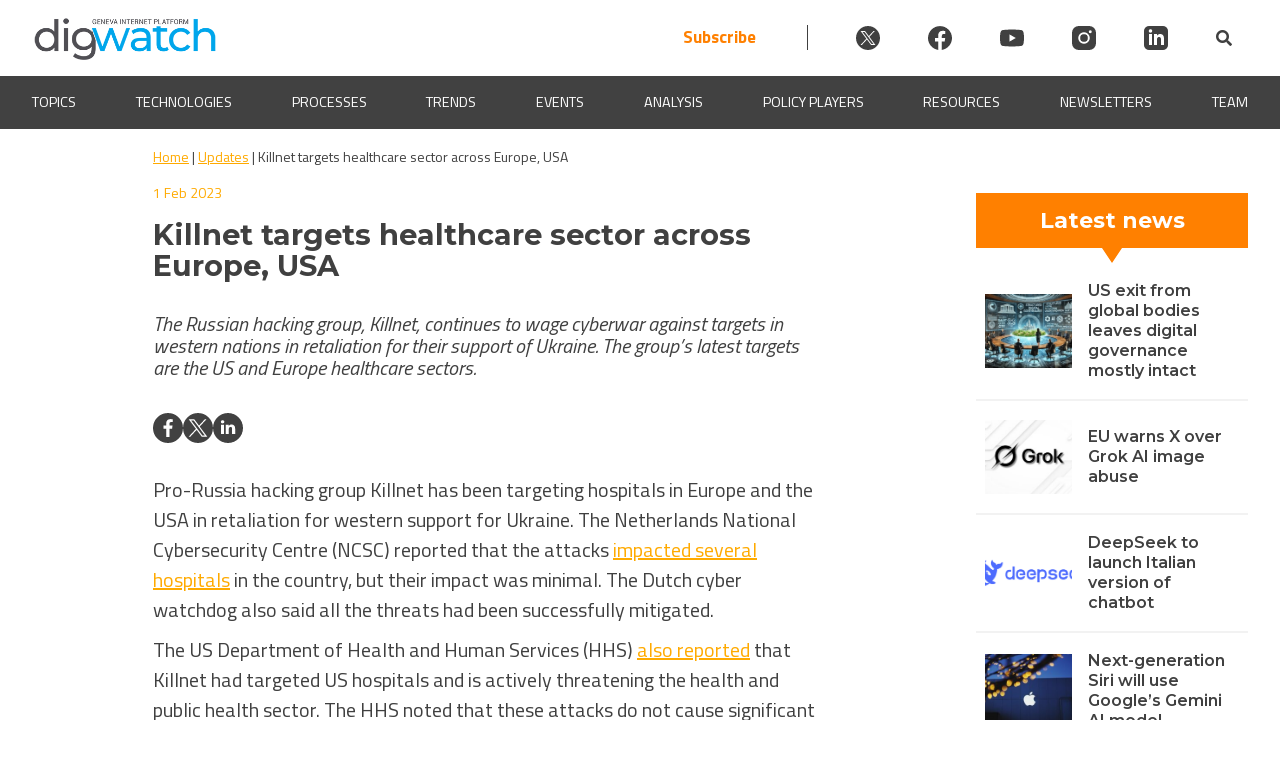

--- FILE ---
content_type: text/html; charset=UTF-8
request_url: https://dig.watch/updates/killnet-targets-healthcare-sector-across-europe-usa
body_size: 36965
content:
<!doctype html>
<html lang="en-US" prefix="og: https://ogp.me/ns#">
<head><meta charset="UTF-8"><script>if(navigator.userAgent.match(/MSIE|Internet Explorer/i)||navigator.userAgent.match(/Trident\/7\..*?rv:11/i)){var href=document.location.href;if(!href.match(/[?&]nowprocket/)){if(href.indexOf("?")==-1){if(href.indexOf("#")==-1){document.location.href=href+"?nowprocket=1"}else{document.location.href=href.replace("#","?nowprocket=1#")}}else{if(href.indexOf("#")==-1){document.location.href=href+"&nowprocket=1"}else{document.location.href=href.replace("#","&nowprocket=1#")}}}}</script><script>(()=>{class RocketLazyLoadScripts{constructor(){this.v="2.0.4",this.userEvents=["keydown","keyup","mousedown","mouseup","mousemove","mouseover","mouseout","touchmove","touchstart","touchend","touchcancel","wheel","click","dblclick","input"],this.attributeEvents=["onblur","onclick","oncontextmenu","ondblclick","onfocus","onmousedown","onmouseenter","onmouseleave","onmousemove","onmouseout","onmouseover","onmouseup","onmousewheel","onscroll","onsubmit"]}async t(){this.i(),this.o(),/iP(ad|hone)/.test(navigator.userAgent)&&this.h(),this.u(),this.l(this),this.m(),this.k(this),this.p(this),this._(),await Promise.all([this.R(),this.L()]),this.lastBreath=Date.now(),this.S(this),this.P(),this.D(),this.O(),this.M(),await this.C(this.delayedScripts.normal),await this.C(this.delayedScripts.defer),await this.C(this.delayedScripts.async),await this.T(),await this.F(),await this.j(),await this.A(),window.dispatchEvent(new Event("rocket-allScriptsLoaded")),this.everythingLoaded=!0,this.lastTouchEnd&&await new Promise(t=>setTimeout(t,500-Date.now()+this.lastTouchEnd)),this.I(),this.H(),this.U(),this.W()}i(){this.CSPIssue=sessionStorage.getItem("rocketCSPIssue"),document.addEventListener("securitypolicyviolation",t=>{this.CSPIssue||"script-src-elem"!==t.violatedDirective||"data"!==t.blockedURI||(this.CSPIssue=!0,sessionStorage.setItem("rocketCSPIssue",!0))},{isRocket:!0})}o(){window.addEventListener("pageshow",t=>{this.persisted=t.persisted,this.realWindowLoadedFired=!0},{isRocket:!0}),window.addEventListener("pagehide",()=>{this.onFirstUserAction=null},{isRocket:!0})}h(){let t;function e(e){t=e}window.addEventListener("touchstart",e,{isRocket:!0}),window.addEventListener("touchend",function i(o){o.changedTouches[0]&&t.changedTouches[0]&&Math.abs(o.changedTouches[0].pageX-t.changedTouches[0].pageX)<10&&Math.abs(o.changedTouches[0].pageY-t.changedTouches[0].pageY)<10&&o.timeStamp-t.timeStamp<200&&(window.removeEventListener("touchstart",e,{isRocket:!0}),window.removeEventListener("touchend",i,{isRocket:!0}),"INPUT"===o.target.tagName&&"text"===o.target.type||(o.target.dispatchEvent(new TouchEvent("touchend",{target:o.target,bubbles:!0})),o.target.dispatchEvent(new MouseEvent("mouseover",{target:o.target,bubbles:!0})),o.target.dispatchEvent(new PointerEvent("click",{target:o.target,bubbles:!0,cancelable:!0,detail:1,clientX:o.changedTouches[0].clientX,clientY:o.changedTouches[0].clientY})),event.preventDefault()))},{isRocket:!0})}q(t){this.userActionTriggered||("mousemove"!==t.type||this.firstMousemoveIgnored?"keyup"===t.type||"mouseover"===t.type||"mouseout"===t.type||(this.userActionTriggered=!0,this.onFirstUserAction&&this.onFirstUserAction()):this.firstMousemoveIgnored=!0),"click"===t.type&&t.preventDefault(),t.stopPropagation(),t.stopImmediatePropagation(),"touchstart"===this.lastEvent&&"touchend"===t.type&&(this.lastTouchEnd=Date.now()),"click"===t.type&&(this.lastTouchEnd=0),this.lastEvent=t.type,t.composedPath&&t.composedPath()[0].getRootNode()instanceof ShadowRoot&&(t.rocketTarget=t.composedPath()[0]),this.savedUserEvents.push(t)}u(){this.savedUserEvents=[],this.userEventHandler=this.q.bind(this),this.userEvents.forEach(t=>window.addEventListener(t,this.userEventHandler,{passive:!1,isRocket:!0})),document.addEventListener("visibilitychange",this.userEventHandler,{isRocket:!0})}U(){this.userEvents.forEach(t=>window.removeEventListener(t,this.userEventHandler,{passive:!1,isRocket:!0})),document.removeEventListener("visibilitychange",this.userEventHandler,{isRocket:!0}),this.savedUserEvents.forEach(t=>{(t.rocketTarget||t.target).dispatchEvent(new window[t.constructor.name](t.type,t))})}m(){const t="return false",e=Array.from(this.attributeEvents,t=>"data-rocket-"+t),i="["+this.attributeEvents.join("],[")+"]",o="[data-rocket-"+this.attributeEvents.join("],[data-rocket-")+"]",s=(e,i,o)=>{o&&o!==t&&(e.setAttribute("data-rocket-"+i,o),e["rocket"+i]=new Function("event",o),e.setAttribute(i,t))};new MutationObserver(t=>{for(const n of t)"attributes"===n.type&&(n.attributeName.startsWith("data-rocket-")||this.everythingLoaded?n.attributeName.startsWith("data-rocket-")&&this.everythingLoaded&&this.N(n.target,n.attributeName.substring(12)):s(n.target,n.attributeName,n.target.getAttribute(n.attributeName))),"childList"===n.type&&n.addedNodes.forEach(t=>{if(t.nodeType===Node.ELEMENT_NODE)if(this.everythingLoaded)for(const i of[t,...t.querySelectorAll(o)])for(const t of i.getAttributeNames())e.includes(t)&&this.N(i,t.substring(12));else for(const e of[t,...t.querySelectorAll(i)])for(const t of e.getAttributeNames())this.attributeEvents.includes(t)&&s(e,t,e.getAttribute(t))})}).observe(document,{subtree:!0,childList:!0,attributeFilter:[...this.attributeEvents,...e]})}I(){this.attributeEvents.forEach(t=>{document.querySelectorAll("[data-rocket-"+t+"]").forEach(e=>{this.N(e,t)})})}N(t,e){const i=t.getAttribute("data-rocket-"+e);i&&(t.setAttribute(e,i),t.removeAttribute("data-rocket-"+e))}k(t){Object.defineProperty(HTMLElement.prototype,"onclick",{get(){return this.rocketonclick||null},set(e){this.rocketonclick=e,this.setAttribute(t.everythingLoaded?"onclick":"data-rocket-onclick","this.rocketonclick(event)")}})}S(t){function e(e,i){let o=e[i];e[i]=null,Object.defineProperty(e,i,{get:()=>o,set(s){t.everythingLoaded?o=s:e["rocket"+i]=o=s}})}e(document,"onreadystatechange"),e(window,"onload"),e(window,"onpageshow");try{Object.defineProperty(document,"readyState",{get:()=>t.rocketReadyState,set(e){t.rocketReadyState=e},configurable:!0}),document.readyState="loading"}catch(t){console.log("WPRocket DJE readyState conflict, bypassing")}}l(t){this.originalAddEventListener=EventTarget.prototype.addEventListener,this.originalRemoveEventListener=EventTarget.prototype.removeEventListener,this.savedEventListeners=[],EventTarget.prototype.addEventListener=function(e,i,o){o&&o.isRocket||!t.B(e,this)&&!t.userEvents.includes(e)||t.B(e,this)&&!t.userActionTriggered||e.startsWith("rocket-")||t.everythingLoaded?t.originalAddEventListener.call(this,e,i,o):(t.savedEventListeners.push({target:this,remove:!1,type:e,func:i,options:o}),"mouseenter"!==e&&"mouseleave"!==e||t.originalAddEventListener.call(this,e,t.savedUserEvents.push,o))},EventTarget.prototype.removeEventListener=function(e,i,o){o&&o.isRocket||!t.B(e,this)&&!t.userEvents.includes(e)||t.B(e,this)&&!t.userActionTriggered||e.startsWith("rocket-")||t.everythingLoaded?t.originalRemoveEventListener.call(this,e,i,o):t.savedEventListeners.push({target:this,remove:!0,type:e,func:i,options:o})}}J(t,e){this.savedEventListeners=this.savedEventListeners.filter(i=>{let o=i.type,s=i.target||window;return e!==o||t!==s||(this.B(o,s)&&(i.type="rocket-"+o),this.$(i),!1)})}H(){EventTarget.prototype.addEventListener=this.originalAddEventListener,EventTarget.prototype.removeEventListener=this.originalRemoveEventListener,this.savedEventListeners.forEach(t=>this.$(t))}$(t){t.remove?this.originalRemoveEventListener.call(t.target,t.type,t.func,t.options):this.originalAddEventListener.call(t.target,t.type,t.func,t.options)}p(t){let e;function i(e){return t.everythingLoaded?e:e.split(" ").map(t=>"load"===t||t.startsWith("load.")?"rocket-jquery-load":t).join(" ")}function o(o){function s(e){const s=o.fn[e];o.fn[e]=o.fn.init.prototype[e]=function(){return this[0]===window&&t.userActionTriggered&&("string"==typeof arguments[0]||arguments[0]instanceof String?arguments[0]=i(arguments[0]):"object"==typeof arguments[0]&&Object.keys(arguments[0]).forEach(t=>{const e=arguments[0][t];delete arguments[0][t],arguments[0][i(t)]=e})),s.apply(this,arguments),this}}if(o&&o.fn&&!t.allJQueries.includes(o)){const e={DOMContentLoaded:[],"rocket-DOMContentLoaded":[]};for(const t in e)document.addEventListener(t,()=>{e[t].forEach(t=>t())},{isRocket:!0});o.fn.ready=o.fn.init.prototype.ready=function(i){function s(){parseInt(o.fn.jquery)>2?setTimeout(()=>i.bind(document)(o)):i.bind(document)(o)}return"function"==typeof i&&(t.realDomReadyFired?!t.userActionTriggered||t.fauxDomReadyFired?s():e["rocket-DOMContentLoaded"].push(s):e.DOMContentLoaded.push(s)),o([])},s("on"),s("one"),s("off"),t.allJQueries.push(o)}e=o}t.allJQueries=[],o(window.jQuery),Object.defineProperty(window,"jQuery",{get:()=>e,set(t){o(t)}})}P(){const t=new Map;document.write=document.writeln=function(e){const i=document.currentScript,o=document.createRange(),s=i.parentElement;let n=t.get(i);void 0===n&&(n=i.nextSibling,t.set(i,n));const c=document.createDocumentFragment();o.setStart(c,0),c.appendChild(o.createContextualFragment(e)),s.insertBefore(c,n)}}async R(){return new Promise(t=>{this.userActionTriggered?t():this.onFirstUserAction=t})}async L(){return new Promise(t=>{document.addEventListener("DOMContentLoaded",()=>{this.realDomReadyFired=!0,t()},{isRocket:!0})})}async j(){return this.realWindowLoadedFired?Promise.resolve():new Promise(t=>{window.addEventListener("load",t,{isRocket:!0})})}M(){this.pendingScripts=[];this.scriptsMutationObserver=new MutationObserver(t=>{for(const e of t)e.addedNodes.forEach(t=>{"SCRIPT"!==t.tagName||t.noModule||t.isWPRocket||this.pendingScripts.push({script:t,promise:new Promise(e=>{const i=()=>{const i=this.pendingScripts.findIndex(e=>e.script===t);i>=0&&this.pendingScripts.splice(i,1),e()};t.addEventListener("load",i,{isRocket:!0}),t.addEventListener("error",i,{isRocket:!0}),setTimeout(i,1e3)})})})}),this.scriptsMutationObserver.observe(document,{childList:!0,subtree:!0})}async F(){await this.X(),this.pendingScripts.length?(await this.pendingScripts[0].promise,await this.F()):this.scriptsMutationObserver.disconnect()}D(){this.delayedScripts={normal:[],async:[],defer:[]},document.querySelectorAll("script[type$=rocketlazyloadscript]").forEach(t=>{t.hasAttribute("data-rocket-src")?t.hasAttribute("async")&&!1!==t.async?this.delayedScripts.async.push(t):t.hasAttribute("defer")&&!1!==t.defer||"module"===t.getAttribute("data-rocket-type")?this.delayedScripts.defer.push(t):this.delayedScripts.normal.push(t):this.delayedScripts.normal.push(t)})}async _(){await this.L();let t=[];document.querySelectorAll("script[type$=rocketlazyloadscript][data-rocket-src]").forEach(e=>{let i=e.getAttribute("data-rocket-src");if(i&&!i.startsWith("data:")){i.startsWith("//")&&(i=location.protocol+i);try{const o=new URL(i).origin;o!==location.origin&&t.push({src:o,crossOrigin:e.crossOrigin||"module"===e.getAttribute("data-rocket-type")})}catch(t){}}}),t=[...new Map(t.map(t=>[JSON.stringify(t),t])).values()],this.Y(t,"preconnect")}async G(t){if(await this.K(),!0!==t.noModule||!("noModule"in HTMLScriptElement.prototype))return new Promise(e=>{let i;function o(){(i||t).setAttribute("data-rocket-status","executed"),e()}try{if(navigator.userAgent.includes("Firefox/")||""===navigator.vendor||this.CSPIssue)i=document.createElement("script"),[...t.attributes].forEach(t=>{let e=t.nodeName;"type"!==e&&("data-rocket-type"===e&&(e="type"),"data-rocket-src"===e&&(e="src"),i.setAttribute(e,t.nodeValue))}),t.text&&(i.text=t.text),t.nonce&&(i.nonce=t.nonce),i.hasAttribute("src")?(i.addEventListener("load",o,{isRocket:!0}),i.addEventListener("error",()=>{i.setAttribute("data-rocket-status","failed-network"),e()},{isRocket:!0}),setTimeout(()=>{i.isConnected||e()},1)):(i.text=t.text,o()),i.isWPRocket=!0,t.parentNode.replaceChild(i,t);else{const i=t.getAttribute("data-rocket-type"),s=t.getAttribute("data-rocket-src");i?(t.type=i,t.removeAttribute("data-rocket-type")):t.removeAttribute("type"),t.addEventListener("load",o,{isRocket:!0}),t.addEventListener("error",i=>{this.CSPIssue&&i.target.src.startsWith("data:")?(console.log("WPRocket: CSP fallback activated"),t.removeAttribute("src"),this.G(t).then(e)):(t.setAttribute("data-rocket-status","failed-network"),e())},{isRocket:!0}),s?(t.fetchPriority="high",t.removeAttribute("data-rocket-src"),t.src=s):t.src="data:text/javascript;base64,"+window.btoa(unescape(encodeURIComponent(t.text)))}}catch(i){t.setAttribute("data-rocket-status","failed-transform"),e()}});t.setAttribute("data-rocket-status","skipped")}async C(t){const e=t.shift();return e?(e.isConnected&&await this.G(e),this.C(t)):Promise.resolve()}O(){this.Y([...this.delayedScripts.normal,...this.delayedScripts.defer,...this.delayedScripts.async],"preload")}Y(t,e){this.trash=this.trash||[];let i=!0;var o=document.createDocumentFragment();t.forEach(t=>{const s=t.getAttribute&&t.getAttribute("data-rocket-src")||t.src;if(s&&!s.startsWith("data:")){const n=document.createElement("link");n.href=s,n.rel=e,"preconnect"!==e&&(n.as="script",n.fetchPriority=i?"high":"low"),t.getAttribute&&"module"===t.getAttribute("data-rocket-type")&&(n.crossOrigin=!0),t.crossOrigin&&(n.crossOrigin=t.crossOrigin),t.integrity&&(n.integrity=t.integrity),t.nonce&&(n.nonce=t.nonce),o.appendChild(n),this.trash.push(n),i=!1}}),document.head.appendChild(o)}W(){this.trash.forEach(t=>t.remove())}async T(){try{document.readyState="interactive"}catch(t){}this.fauxDomReadyFired=!0;try{await this.K(),this.J(document,"readystatechange"),document.dispatchEvent(new Event("rocket-readystatechange")),await this.K(),document.rocketonreadystatechange&&document.rocketonreadystatechange(),await this.K(),this.J(document,"DOMContentLoaded"),document.dispatchEvent(new Event("rocket-DOMContentLoaded")),await this.K(),this.J(window,"DOMContentLoaded"),window.dispatchEvent(new Event("rocket-DOMContentLoaded"))}catch(t){console.error(t)}}async A(){try{document.readyState="complete"}catch(t){}try{await this.K(),this.J(document,"readystatechange"),document.dispatchEvent(new Event("rocket-readystatechange")),await this.K(),document.rocketonreadystatechange&&document.rocketonreadystatechange(),await this.K(),this.J(window,"load"),window.dispatchEvent(new Event("rocket-load")),await this.K(),window.rocketonload&&window.rocketonload(),await this.K(),this.allJQueries.forEach(t=>t(window).trigger("rocket-jquery-load")),await this.K(),this.J(window,"pageshow");const t=new Event("rocket-pageshow");t.persisted=this.persisted,window.dispatchEvent(t),await this.K(),window.rocketonpageshow&&window.rocketonpageshow({persisted:this.persisted})}catch(t){console.error(t)}}async K(){Date.now()-this.lastBreath>45&&(await this.X(),this.lastBreath=Date.now())}async X(){return document.hidden?new Promise(t=>setTimeout(t)):new Promise(t=>requestAnimationFrame(t))}B(t,e){return e===document&&"readystatechange"===t||(e===document&&"DOMContentLoaded"===t||(e===window&&"DOMContentLoaded"===t||(e===window&&"load"===t||e===window&&"pageshow"===t)))}static run(){(new RocketLazyLoadScripts).t()}}RocketLazyLoadScripts.run()})();</script>
	
	<meta name="viewport" content="width=device-width, initial-scale=1">
	<link rel="profile" href="https://gmpg.org/xfn/11">
    
	<script type="rocketlazyloadscript" id="cookieyes" data-rocket-type="text/javascript" data-rocket-src="https://cdn-cookieyes.com/client_data/912930b9b8966c157b7c1a4c/script.js" data-rocket-defer defer></script>
<!-- Search Engine Optimization by Rank Math PRO - https://rankmath.com/ -->
<title>Killnet targets healthcare sector across Europe, USA | Digital Watch Observatory</title>
<link data-rocket-preload as="style" href="https://fonts.googleapis.com/css2?family=Poppins%3Awght%40400%3B500%3B600&#038;ver=6.9&#038;display=swap" rel="preload">
<link data-rocket-preload as="style" href="https://fonts.googleapis.com/css?family=Source%20Sans%20Pro&#038;display=swap" rel="preload">
<link href="https://fonts.googleapis.com/css2?family=Poppins%3Awght%40400%3B500%3B600&#038;ver=6.9&#038;display=swap" media="print" onload="this.media=&#039;all&#039;" rel="stylesheet">
<noscript data-wpr-hosted-gf-parameters=""><link rel="stylesheet" href="https://fonts.googleapis.com/css2?family=Poppins%3Awght%40400%3B500%3B600&#038;ver=6.9&#038;display=swap"></noscript>
<link href="https://fonts.googleapis.com/css?family=Source%20Sans%20Pro&#038;display=swap" media="print" onload="this.media=&#039;all&#039;" rel="stylesheet">
<noscript data-wpr-hosted-gf-parameters=""><link rel="stylesheet" href="https://fonts.googleapis.com/css?family=Source%20Sans%20Pro&#038;display=swap"></noscript>
<style id="rocket-critical-css">.wp-block-image img{box-sizing:border-box;height:auto;max-width:100%;vertical-align:bottom}.wp-block-image.aligncenter{text-align:center}.wp-block-image.aligncenter{display:table}ul{box-sizing:border-box}:root{--wp--preset--font-size--normal:16px;--wp--preset--font-size--huge:42px}.aligncenter{clear:both}.screen-reader-text{border:0;clip-path:inset(50%);height:1px;margin:-1px;overflow:hidden;padding:0;position:absolute;width:1px;word-wrap:normal!important}:root{--mm-lineheight:20px;--mm-listitem-size:50px;--mm-navbar-size:50px;--mm-toggle-size:34px}.mm-hidden{display:none!important}.mm-wrapper{overflow-x:hidden;position:relative}.mm-btn{-webkit-box-flex:0;-ms-flex-positive:0;flex-grow:0;-ms-flex-negative:0;flex-shrink:0;position:relative;-webkit-box-sizing:border-box;box-sizing:border-box;width:50px;padding:0}.mm-btn:after,.mm-btn:before{border:2px solid var(--mm-color-icon)}.mm-btn--next:after,.mm-btn--prev:before{content:"";border-bottom:none;border-right:none;-webkit-box-sizing:content-box;box-sizing:content-box;display:block;width:8px;height:8px;margin:auto;position:absolute;top:0;bottom:0}.mm-btn--prev:before{-webkit-transform:rotate(-45deg);-ms-transform:rotate(-45deg);transform:rotate(-45deg);left:23px;right:auto}.mm-btn--next:after{-webkit-transform:rotate(135deg);-ms-transform:rotate(135deg);transform:rotate(135deg);right:23px;left:auto}.mm-listview{list-style:none;display:block;padding:0;margin:0}.mm-listitem{display:-webkit-box;display:-ms-flexbox;display:flex;-ms-flex-wrap:wrap;flex-wrap:wrap;position:relative;padding:0;margin:0;list-style:none;color:var(--mm-color-text);border-color:var(--mm-color-border)}.mm-listitem:after{content:"";border-color:inherit;border-bottom-width:1px;border-bottom-style:solid;display:block;position:absolute;left:20px;right:0;bottom:0}.mm-listitem__btn,.mm-listitem__text{display:block;padding:calc((var(--mm-listitem-size) - var(--mm-lineheight))/ 2) 0;color:inherit}.mm-listitem__text{-o-text-overflow:ellipsis;text-overflow:ellipsis;white-space:nowrap;overflow:hidden;padding-left:20px;padding-right:20px;-webkit-box-flex:1;-ms-flex-positive:1;flex-grow:1;-ms-flex-preferred-size:10%;flex-basis:10%}.mm-listitem__btn{background:rgba(3,2,1,0);border-color:inherit;width:auto;padding-right:50px;position:relative}.mm-listitem__btn:not(.mm-listitem__text){border-left-width:1px;border-left-style:solid}.mm-menu{display:-webkit-box;display:-ms-flexbox;display:flex;-webkit-box-orient:vertical;-webkit-box-direction:normal;-ms-flex-direction:column;flex-direction:column;padding:0;margin:0;position:absolute;top:0;right:0;bottom:0;left:0;z-index:0;-ms-scroll-chaining:none;overscroll-behavior:none;background:var(--mm-color-background);border-color:var(--mm-color-border);color:var(--mm-color-text);line-height:var(--mm-lineheight);-webkit-font-smoothing:antialiased;-moz-osx-font-smoothing:grayscale}.mm-menu ::-webkit-input-placeholder{color:var(--mm-color-text-dimmed)}.mm-menu ::-moz-placeholder{color:var(--mm-color-text-dimmed)}.mm-menu :-ms-input-placeholder{color:var(--mm-color-text-dimmed)}.mm-menu ::-ms-input-placeholder{color:var(--mm-color-text-dimmed)}.mm-menu,.mm-menu *{-webkit-box-sizing:border-box;box-sizing:border-box}.mm-menu a,.mm-menu a:link,.mm-menu a:visited{text-decoration:none;color:inherit}.mm-navbar{display:-webkit-box;display:-ms-flexbox;display:flex;min-height:var(--mm-navbar-size);padding-top:env(safe-area-inset-top);color:var(--mm-color-text-dimmed);text-align:center;opacity:1;background:var(--mm-color-background);border-bottom:1px solid var(--mm-color-border);position:-webkit-sticky;position:sticky;top:0;z-index:2}.mm-navbar>*{-webkit-box-flex:1;-ms-flex-positive:1;flex-grow:1;display:-webkit-box;display:-ms-flexbox;display:flex;-webkit-box-align:center;-ms-flex-align:center;align-items:center;-webkit-box-pack:center;-ms-flex-pack:center;justify-content:center;-webkit-box-sizing:border-box;box-sizing:border-box}.mm-navbar__btn{-webkit-box-flex:0;-ms-flex-positive:0;flex-grow:0}.mm-navbar__title{-webkit-box-flex:1;-ms-flex:1 1 50%;flex:1 1 50%;display:-webkit-box;display:-ms-flexbox;display:flex;padding:0 20px;overflow:hidden}.mm-navbar__title>span{-o-text-overflow:ellipsis;text-overflow:ellipsis;white-space:nowrap;overflow:hidden}.mm-btn:not(.mm-hidden)+.mm-navbar__title:last-child{padding-left:10px;padding-right:60px}.mm-panel{visibility:hidden;position:absolute;left:0;right:0;top:0;bottom:0;z-index:1;-webkit-overflow-scrolling:touch;overflow:hidden;overflow-y:auto;-ms-scroll-chaining:none;overscroll-behavior:contain;color:var(--mm-color-text);border-color:var(--mm-color-border);background:var(--mm-color-background);-webkit-transform:translate3d(100%,0,0);transform:translate3d(100%,0,0)}.mm-panel:after{content:"";display:block;height:var(--mm-listitem-size)}.mm-panel--opened{visibility:visible;z-index:2;-webkit-transform:translate3d(0,0,0);transform:translate3d(0,0,0)}.mm-panels{-webkit-box-flex:1;-ms-flex-positive:1;flex-grow:1;position:relative;height:100%;overflow:hidden;background:var(--mm-color-background);border-color:var(--mm-color-border);color:var(--mm-color-text)}:root{--mm-size:80%;--mm-min-size:240px;--mm-max-size:440px}.mm-menu--offcanvas{position:fixed;z-index:0}.mm-menu--offcanvas:not(.mm-menu--opened){visibility:hidden}.mm-menu--offcanvas:not(.mm-menu--opened) *{visibility:inherit}.mm-page{-webkit-box-sizing:border-box;box-sizing:border-box;min-height:100vh;background:inherit}.mm-slideout{position:relative;z-index:1;width:100%}.mm-wrapper__blocker{visibility:hidden;position:fixed;top:0;right:0;bottom:0;left:100%;z-index:2;overflow:hidden;opacity:0;background:#00000066}.mm-menu{--mm-translate-horizontal:0;--mm-translate-vertical:0}.mm-menu--position-left{right:auto}.mm-menu--position-left{width:clamp(var(--mm-min-size),var(--mm-size),var(--mm-max-size))}.mm-wrapper--position-left{--mm-translate-horizontal:clamp( var(--mm-min-size), var(--mm-size), var(--mm-max-size) )}.mm-wrapper--position-left .mm-slideout{will-change:transform}.mm-menu--theme-light{--mm-color-background:#f3f3f3;--mm-color-border:rgb(0 0 0 / 0.15);--mm-color-icon:rgb(0 0 0 / 0.4);--mm-color-text:rgb(0 0 0 / 0.8);--mm-color-text-dimmed:rgb(0 0 0 / 0.4);--mm-color-background-highlight:rgb(0 0 0 / 0.05);--mm-color-background-emphasis:rgb(255 255 255 / 0.75);--mm-color-focusring:#06c}:root{--mm-iconbar-size:50px}:root{--mm-iconpanel-size:50px}.mm-navbars{-ms-flex-negative:0;flex-shrink:0}.mm-navbars .mm-navbar{position:relative;padding-top:0;border-bottom:none}.mm-navbars--top{border-bottom:1px solid var(--mm-color-border)}.mm-navbars--top .mm-navbar:first-child{padding-top:env(safe-area-inset-top)}:root{--mm-sectionindexer-size:20px}:root{--mm-sidebar-collapsed-size:50px;--mm-sidebar-expanded-size:var(--mm-max-size)}#wpadminbar{position:fixed!important}.wpmm-menu{background-color:#f3f3f3!important;--mm-color-background:#f3f3f3}.mm-wrapper__blocker{opacity:0!important}.wpmm-menu{--mm-listitem-size:44px;--mm-navbar-size:44px;--mm-iconpanel-size:44px}.animated{-webkit-animation-duration:1s;animation-duration:1s;-webkit-animation-fill-mode:both;animation-fill-mode:both}@-webkit-keyframes fadeIn{from{opacity:0}to{opacity:1}}@keyframes fadeIn{from{opacity:0}to{opacity:1}}.fadeIn{-webkit-animation-name:fadeIn;animation-name:fadeIn}@import "https://dig.watch/wp-content/plugins/h5p/h5p-php-library/styles/font-open-sans.css";.digwatch-dark-bcg{background-color:#414141;color:#fff}.digwatch-dark-bcg a{color:#fff}html{line-height:1.15;-webkit-text-size-adjust:100%}html,body{margin:0;padding:0;width:100%;position:relative;scroll-behavior:smooth}body{margin:0}main{display:block}h1{font-family:"Montserrat",-apple-system,BlinkMacSystemFont,Roboto,Oxygen-Sans,Ubuntu,Cantarell,"Helvetica Neue",sans-serif;font-size:2em;line-height:1.25em;margin:0.5em 0}a{background-color:transparent}img{border-style:none}button,input{font-family:inherit;font-size:100%;line-height:1.15;margin:0}button,input{overflow:visible}button{text-transform:none}button,[type="submit"]{-webkit-appearance:button}button::-moz-focus-inner,[type="submit"]::-moz-focus-inner{border-style:none;padding:0}button:-moz-focusring,[type="submit"]:-moz-focusring{outline:1px dotted ButtonText}[type="checkbox"]{box-sizing:border-box;padding:0}::-webkit-file-upload-button{-webkit-appearance:button;font:inherit}*,*::before,*::after{box-sizing:inherit}html{box-sizing:border-box}body,button,input{color:#404040;font-family:'Titillium Web',sans-serif;font-size:1rem;line-height:1.5}h1,h2,h3{clear:both;font-family:'Montserrat',sans-serif}p{font-family:'Titillium Web',sans-serif;font-size:1em;margin:0}em,i{font-style:italic}body{background:#fff}ul{margin:0 0 1.5em 3em}ul{list-style:disc}li>ul{margin-bottom:0;margin-left:1.5em}img{height:auto;max-width:100%}figure{margin:1em 0}a{color:#FFAA00}button,input[type="submit"]{border:1px solid;border-color:#ccc #ccc #bbb;border-radius:3px;background:#e6e6e6;color:rgba(0,0,0,0.8);line-height:1;padding:0.6em 1em 0.4em}input[type="text"]{color:#666;border:1px solid #F2F2F2;border-radius:3px;padding:3px}.dw-d-none{display:none}.dw-flex{display:flex}.dw-flex-sb{justify-content:space-between}.dw-flex-ai-center{align-items:center}.dw-flex-v{flex-direction:column}.dw-right-align{text-align:right}.p05{padding:0.5em}.p1{padding:1em}.p05-2{padding:0.5em 2em}.m0a{margin:0 auto}.mt2{margin-top:2em}body #masthead{position:sticky;top:0;width:100%;z-index:999998}.dw-primary-header{max-width:1440px}.dw-header-logo{max-width:185px;flex:0 0 100%}.dw-header-logo img{max-width:185px;padding-top:8px}@media screen and (max-width:420px){.dw-header-logo img{max-width:115px}}.site-header{background-color:#eeecec}.dw-progress-container{width:100%;background-color:transparent;height:4px;display:block;position:absolute;bottom:0;z-index:1;overflow:hidden}.dw-progress-bar{background-color:#FF8000;width:0%;display:block;height:inherit}.dw-mmenu-btn{background-color:transparent;border:none;color:#FFAA00;margin:auto}.dw-before-main{position:relative;width:100%;height:auto;z-index:0;padding:0 0 20px 0;left:0;right:0;bottom:0;margin:0 auto 16px auto;overflow:hidden}.animated{animation-fill-mode:both;-webkit-animation-fill-mode:both;animation-duration:.8s;-webkit-animation-duration:0.8s}.fadeIn{animation-name:fadeIn;-webkit-animation-name:fadeIn}.dw-banner-bcg-img{min-height:250px;background-repeat:no-repeat;background-color:transparent;position:static;width:100%;background-position:center top;background-size:contain;margin:0 0 0}.dw-banner-bcg-color{max-height:128px;min-height:128px;top:-4px;position:absolute;z-index:-1;width:100%}@media screen and (max-width:550px){.dw-banner-bcg-img{min-height:50vw}}#primary{display:flex;flex-wrap:wrap;max-width:1440px;margin:0 auto;padding:0 32px}#dw-breadcrumbs-single{max-width:1440px;margin:0 auto 0.67em;flex:1 1 100%;position:-webkit-sticky;position:sticky;top:130px;z-index:100000}#dw-breadcrumbs-single p{max-width:100%;margin:0 auto;padding:16px 0;background-color:#FFF;color:#414141;font-size:14px}.dw-main-content{flex:1 1 50%;max-width:50%}.dw-main-content p{font-size:1.1em}.dw-content-box-p p{margin:10px 0}.dw-content-box-p p{font-family:'Titillium Web',sans-serif;font-size:20px}.dw-primary-header .socialicon{width:24px;height:24px;display:flex;margin-left:3em}.dw-primary-header .socialicon svg{fill:#404040}.dw-header-search{display:flex;align-items:center}.site-header{background-color:#fff}.dwIconWrapper{margin-left:2em}.dw-primary-header{justify-content:space-between!important}.header-subscribe{font-size:17px;font-weight:bold;color:#FF8000;padding-right:3em;text-decoration:none;border-right:1px solid #404040}@media screen and (max-width:800px){.dw-primary-header .socialicon{margin-left:1em}.header-subscribe{padding-right:1em}.dwIconWrapper{margin-left:0}}@media screen and (max-width:600px){.header-subscribe{padding-right:0;border-right:none}.dwIconWrapper{padding:0!important}.dw-primary-header{flex-wrap:wrap}.dwSearchWrapper{padding-left:10px}.dw-header-search{margin:0 auto;gap:1em}}@media screen and (max-width:450px){.dw-primary-header .socialicon{width:20px;height:20px;margin-left:0.5em}.header-subscribe{font-size:15px}.dw-header-search{gap:.5em}.dwFormWrapper{right:-40px}}a.blend{color:inherit;text-decoration:none}.section12{min-width:20ch;flex:1 1 32%}.section12top,.section12bottom{color:#fff;background-color:#FF8000;text-align:center;font-weight:bold}.section12top{padding:6px 0}.section12bottom{padding:12px 0}.section12 h2{font-size:22px;margin:5px 0}.section12{font-size:18px}.section12inner{flex-basis:100%;justify-content:space-around}.section12 h3{font-size:16px;line-height:20px;font-weight:600;padding:0 .5em 0 1em;flex-basis:66%;text-align:left;margin:0.5em 0}.section12news{border-bottom:2px solid #F2F2F2;height:16.67%;display:flex;align-items:center;gap:10px}.section12news:nth-child(6n){border-bottom:none}.section12singleimagewrapper{background-color:#AFAFAF;background-size:cover;background-position:center;min-height:74px;height:auto;flex-basis:33%;margin:0.5em 0 0.5em 0.5em}.single-updates #dw-sidebar-right{flex:0 0 33%}@media only screen and (max-width:1039px){.single-updates #primary{flex-direction:column}.single-updates #dw-sidebar-right{max-width:670px!important;width:100%!important;margin:0 auto;padding:1em 0 0 0}}.updates-excerpt{padding:0.5em 0 0.5em;line-height:1.4em}.single-updates .section12news{padding:10px 0}@media only screen and (max-width:989px){.section12news{padding-bottom:10px}.section12inner{gap:10px}}@media only screen and (max-width:467px){.section12 h3{padding:0 1em;flex-basis:100%;text-align:left;font-size:14px;line-height:18px}.socialicon{align-items:normal!important}}.socialicon{width:40px;height:40px}.socialicon svg{fill:#000;width:40px}.yikes-easy-mc-checkbox-label{margin-bottom:4px!important}#colophon .yikes-easy-mc-checkbox-label{margin-bottom:2px!important;font-size:18px}#colophon .yikes-easy-mc-checkbox-label:last-child{margin-bottom:0!important;display:none}#dw-es-related-processes h3{margin-top:0;margin-bottom:10px}.dw-es-rp-wrapper a{text-decoration:unset;vertical-align:middle}.dw-es-rp-wrapper a:after{content:" | ";margin:0 8px;vertical-align:top;font-size:15px}.dw-es-rp-wrapper a:last-child:after{content:""}.dw-article-time{margin-bottom:16px}.dw-resource-single-main.dw-main-content{max-width:70%;margin:0 auto}.dw-resource-single-main h3{font-size:1.45em}.rendered-form [type="checkbox"]{margin-right:10px}#dw-sidebar-right{flex:0 0 25%;padding-top:64px;position:relative}@media screen and (min-width:900px){#dw-sidebar-right{max-width:25%}}#dw-sidebar-right{padding-left:2em}#dw-sidebar-right{text-align:center}.main-navigation{display:block;width:100%;position:relative}.main-navigation ul{display:none;list-style:none;margin:0;padding-left:0}.main-navigation ul ul{box-shadow:0 3px 3px rgba(0,0,0,0.2);float:left;position:absolute;top:100%;left:-999em;z-index:99999}.main-navigation .sub-menu li a{font-size:0.9em}.main-navigation ul ul ul{top:0;position:relative;left:0;display:block;box-shadow:unset;width:calc(100% - 1em);padding-top:0.5em}.main-navigation ul ul li{max-width:25%;flex:0 0 25%}.main-navigation ul ul ul li{display:block;max-width:100%;width:100%;padding:2px 1em 0 0}.main-navigation ul ul ul a{width:100%;font-size:0.75em!important}.main-navigation li{padding:16px 0;z-index:2}.main-navigation a{display:block;text-decoration:none}.dw-menu-blue a{color:#2cd4ff;text-transform:none!important}.menu-toggle{display:block}@media screen and (min-width:1040px){.menu-toggle{display:none}.main-navigation ul{display:flex}.menu.nav-menu{display:flex;justify-content:space-between;max-width:1440px;margin:0 auto;padding:0 32px}}.custom-logo-link{display:inline-block}.screen-reader-text{border:0;clip:rect(1px,1px,1px,1px);clip-path:inset(50%);height:1px;margin:-1px;overflow:hidden;padding:0;position:absolute!important;width:1px;word-wrap:normal!important}.aligncenter{clear:both;display:block;margin-left:auto;margin-right:auto;margin-bottom:1.5em;text-align:center}@media screen and (max-width:1280px){.dw-resource-single-main{max-width:670px!important;width:100%!important}}@media screen and (max-width:1040px){.dw-content-box-p p{font-size:16px}.dw-primary-header{width:100%;justify-content:space-between}.menu-main-menu-container{padding:0 1em}.dw-mmenu-none{display:none}#dw-breadcrumbs-single{top:85px}.dw-header-logo,.dw-header-search{max-width:100%;flex:unset}}@media screen and (min-width:769px) and (max-width:900px){.dw-main-content{max-width:75%}#dw-sidebar-right{flex:0 0 100%;padding:8px 0;margin:32px 0 0;width:100%}}@media screen and (max-width:768px){.dw-main-content{margin-bottom:10px;max-width:100%;order:1}#primary{max-width:100%}#dw-sidebar-right{flex:0 0 100%;padding:8px 0;margin:32px 0 0;width:100%;order:2}}@media screen and (max-width:500px){.dw-header-search{flex:unset}}@media screen and (min-width:1040px){.dw-large-none{display:none}}.dwSearchWrapper{position:relative}.dwFormWrapper{position:absolute;top:36px;right:0;width:340px;z-index:10}.dwFormWrapper form{border:solid 2px;border-radius:5px}.yikes-easy-mc-form label{margin:0!important}.intro-image{margin-bottom:4rem}@media only screen and (max-width:618px){.intro-image{margin-bottom:2rem}}ul.nav-menu li a{text-transform:uppercase;font-size:0.9rem}ul.sub-menu li a{text-transform:none}@media screen and (min-width:1040px){.dw-latest_news{grid-area:latestNews}.dw-article_featured{grid-area:featuredArticle;max-height:300px}}#wpadminbar{z-index:1000004}body:not(.logged-in) div#wpadminbar{display:none!important}body.admin-bar:not(.logged-in){margin-top:-32px}.sidebar-app img{max-height:555px}.fa,.fas{-moz-osx-font-smoothing:grayscale;-webkit-font-smoothing:antialiased;display:inline-block;font-style:normal;font-variant:normal;text-rendering:auto;line-height:1}.fa-bars:before{content:"\f0c9"}.fa-search:before{content:"\f002"}@font-face{font-family:"Font Awesome 5 Free";font-style:normal;font-weight:400;font-display:swap;src:url(https://use.fontawesome.com/releases/v5.15.4/webfonts/fa-regular-400.eot);src:url(https://use.fontawesome.com/releases/v5.15.4/webfonts/fa-regular-400.eot?#iefix) format("embedded-opentype"),url(https://use.fontawesome.com/releases/v5.15.4/webfonts/fa-regular-400.woff2) format("woff2"),url(https://use.fontawesome.com/releases/v5.15.4/webfonts/fa-regular-400.woff) format("woff"),url(https://use.fontawesome.com/releases/v5.15.4/webfonts/fa-regular-400.ttf) format("truetype"),url(https://use.fontawesome.com/releases/v5.15.4/webfonts/fa-regular-400.svg#fontawesome) format("svg")}@font-face{font-family:"Font Awesome 5 Free";font-style:normal;font-weight:900;font-display:swap;src:url(https://use.fontawesome.com/releases/v5.15.4/webfonts/fa-solid-900.eot);src:url(https://use.fontawesome.com/releases/v5.15.4/webfonts/fa-solid-900.eot?#iefix) format("embedded-opentype"),url(https://use.fontawesome.com/releases/v5.15.4/webfonts/fa-solid-900.woff2) format("woff2"),url(https://use.fontawesome.com/releases/v5.15.4/webfonts/fa-solid-900.woff) format("woff"),url(https://use.fontawesome.com/releases/v5.15.4/webfonts/fa-solid-900.ttf) format("truetype"),url(https://use.fontawesome.com/releases/v5.15.4/webfonts/fa-solid-900.svg#fontawesome) format("svg")}.fa,.fas{font-family:"Font Awesome 5 Free"}.fa,.fas{font-weight:900}:root{--ep-c-white:#fff;--ep-c-medium-white:#eee;--ep-c-white-gray:#ccc;--ep-c-white-red:#ffe8ed;--ep-c-white-yellow:#fdeeca;--ep-c-medium-gray:#626262;--ep-c-light-gray:#999;--ep-c-black:#000;--ep-c-medium-red:#d73c38;--ep-c-dark-red:#b93431;--ep-c-medium-dark-blue:#0073aa;--ep-status-ok:#6aa000;--ep-status-warning:#e3e600;--ep-status-error:red}@media (min-width:768px){:root{--ep-range-slider-thumb-size:1.25em;--ep-range-slider-track-size:0.5em}}.yikes-easy-mc-form .field-no-label,.yikes-easy-mc-form label{display:inline-block;margin-bottom:.5em;width:100%}.yikes-easy-mc-form .yikes-easy-mc-checkbox-label{display:inline-block}</style>
<meta name="description" content="The Russian hacking group, Killnet, continues to wage cyberwar against targets in western nations in retaliation for their support of Ukraine. The group&#039;s latest targets are the US and Europe healthcare sectors."/>
<meta name="robots" content="follow, index, max-snippet:-1, max-video-preview:-1, max-image-preview:large"/>
<link rel="canonical" href="https://dig.watch/updates/killnet-targets-healthcare-sector-across-europe-usa" />
<meta property="og:locale" content="en_US" />
<meta property="og:type" content="article" />
<meta property="og:title" content="Killnet targets healthcare sector across Europe, USA | Digital Watch Observatory" />
<meta property="og:description" content="The Russian hacking group, Killnet, continues to wage cyberwar against targets in western nations in retaliation for their support of Ukraine. The group&#039;s latest targets are the US and Europe healthcare sectors." />
<meta property="og:url" content="https://dig.watch/updates/killnet-targets-healthcare-sector-across-europe-usa" />
<meta property="og:site_name" content="Digital Watch Observatory" />
<meta property="article:tag" content="Ukraine conflict" />
<meta property="og:updated_time" content="2023-04-25T10:41:36+02:00" />
<meta property="article:published_time" content="2023-02-01T06:07:00+01:00" />
<meta property="article:modified_time" content="2023-04-25T10:41:36+02:00" />
<meta name="twitter:card" content="summary_large_image" />
<meta name="twitter:title" content="Killnet targets healthcare sector across Europe, USA | Digital Watch Observatory" />
<meta name="twitter:description" content="The Russian hacking group, Killnet, continues to wage cyberwar against targets in western nations in retaliation for their support of Ukraine. The group&#039;s latest targets are the US and Europe healthcare sectors." />
<script type="application/ld+json" class="rank-math-schema-pro">{"@context":"https://schema.org","@graph":[{"@type":["Organization","Person"],"@id":"https://dig.watch/#person","name":"Digital Watch Observatory","url":"https://dig.watch","logo":{"@type":"ImageObject","@id":"https://dig.watch/#logo","url":"https://dig.watch/wp-content/uploads/cropped-favicon.png","contentUrl":"https://dig.watch/wp-content/uploads/cropped-favicon.png","caption":"Digital Watch Observatory","inLanguage":"en-US","width":"512","height":"512"},"image":{"@id":"https://dig.watch/#logo"}},{"@type":"WebSite","@id":"https://dig.watch/#website","url":"https://dig.watch","name":"Digital Watch Observatory","publisher":{"@id":"https://dig.watch/#person"},"inLanguage":"en-US"},{"@type":"BreadcrumbList","@id":"https://dig.watch/updates/killnet-targets-healthcare-sector-across-europe-usa#breadcrumb","itemListElement":[{"@type":"ListItem","position":"1","item":{"@id":"https://dig.watch","name":"Home"}},{"@type":"ListItem","position":"2","item":{"@id":"https://dig.watch/updates","name":"Updates"}},{"@type":"ListItem","position":"3","item":{"@id":"https://dig.watch/updates/killnet-targets-healthcare-sector-across-europe-usa","name":"Killnet targets healthcare sector across Europe, USA"}}]},{"@type":"WebPage","@id":"https://dig.watch/updates/killnet-targets-healthcare-sector-across-europe-usa#webpage","url":"https://dig.watch/updates/killnet-targets-healthcare-sector-across-europe-usa","name":"Killnet targets healthcare sector across Europe, USA | Digital Watch Observatory","datePublished":"2023-02-01T06:07:00+01:00","dateModified":"2023-04-25T10:41:36+02:00","isPartOf":{"@id":"https://dig.watch/#website"},"inLanguage":"en-US","breadcrumb":{"@id":"https://dig.watch/updates/killnet-targets-healthcare-sector-across-europe-usa#breadcrumb"}},{"@type":"Person","@id":"https://dig.watch/author/borisb","name":"Boris Begovic","url":"https://dig.watch/author/borisb","image":{"@type":"ImageObject","@id":"https://secure.gravatar.com/avatar/a1714bf5ca25470a3e463064a07f71296a70236ba39baf27d73488659e51df8c?s=96&amp;d=mm&amp;r=g","url":"https://secure.gravatar.com/avatar/a1714bf5ca25470a3e463064a07f71296a70236ba39baf27d73488659e51df8c?s=96&amp;d=mm&amp;r=g","caption":"Boris Begovic","inLanguage":"en-US"}},{"@type":"NewsArticle","headline":"Killnet targets healthcare sector across Europe, USA | Digital Watch Observatory","keywords":"Killnet targets the healthcare sector across Europe and US","datePublished":"2023-02-01T06:07:00+01:00","dateModified":"2023-04-25T10:41:36+02:00","author":{"@id":"https://dig.watch/author/borisb","name":"Boris Begovic"},"publisher":{"@id":"https://dig.watch/#person"},"description":"The Russian hacking group, Killnet, continues to wage cyberwar against targets in western nations in retaliation for their support of Ukraine. The group&#039;s latest targets are the US and Europe healthcare sectors.","copyrightYear":"2023","copyrightHolder":{"@id":"https://dig.watch/#person"},"name":"Killnet targets healthcare sector across Europe, USA | Digital Watch Observatory","@id":"https://dig.watch/updates/killnet-targets-healthcare-sector-across-europe-usa#richSnippet","isPartOf":{"@id":"https://dig.watch/updates/killnet-targets-healthcare-sector-across-europe-usa#webpage"},"inLanguage":"en-US","mainEntityOfPage":{"@id":"https://dig.watch/updates/killnet-targets-healthcare-sector-across-europe-usa#webpage"}}]}</script>
<!-- /Rank Math WordPress SEO plugin -->

<link rel='dns-prefetch' href='//ajax.googleapis.com' />
<link rel='dns-prefetch' href='//cdnjs.cloudflare.com' />
<link rel='dns-prefetch' href='//www.googletagmanager.com' />
<link rel='dns-prefetch' href='//fonts.googleapis.com' />
<link rel='dns-prefetch' href='//cdn.lineicons.com' />
<link rel='dns-prefetch' href='//use.fontawesome.com' />
<link href='https://fonts.gstatic.com' crossorigin rel='preconnect' />
<link rel="alternate" type="application/rss+xml" title="Digital Watch Observatory &raquo; Feed" href="https://dig.watch/feed" />
<link rel="alternate" type="application/rss+xml" title="Digital Watch Observatory &raquo; Comments Feed" href="https://dig.watch/comments/feed" />
<link rel="alternate" title="oEmbed (JSON)" type="application/json+oembed" href="https://dig.watch/wp-json/oembed/1.0/embed?url=https%3A%2F%2Fdig.watch%2Fupdates%2Fkillnet-targets-healthcare-sector-across-europe-usa" />
<link rel="alternate" title="oEmbed (XML)" type="text/xml+oembed" href="https://dig.watch/wp-json/oembed/1.0/embed?url=https%3A%2F%2Fdig.watch%2Fupdates%2Fkillnet-targets-healthcare-sector-across-europe-usa&#038;format=xml" />
<style id='wp-img-auto-sizes-contain-inline-css'>
img:is([sizes=auto i],[sizes^="auto," i]){contain-intrinsic-size:3000px 1500px}
/*# sourceURL=wp-img-auto-sizes-contain-inline-css */
</style>
<link data-minify="1" rel='preload'  href='https://dig.watch/wp-content/cache/min/1/wp-includes/css/dashicons.min.css?ver=1766704701' data-rocket-async="style" as="style" onload="this.onload=null;this.rel='stylesheet'" onerror="this.removeAttribute('data-rocket-async')"  media='all' />
<link rel='preload'  href='https://dig.watch/wp-includes/css/admin-bar.min.css?ver=6.9' data-rocket-async="style" as="style" onload="this.onload=null;this.rel='stylesheet'" onerror="this.removeAttribute('data-rocket-async')"  media='all' />
<style id='admin-bar-inline-css'>

		@media screen { html { margin-top: 32px !important; } }
		@media screen and ( max-width: 782px ) { html { margin-top: 46px !important; } }
	
@media print { #wpadminbar { display:none; } }
/*# sourceURL=admin-bar-inline-css */
</style>
<link data-minify="1" rel='preload'  href='https://dig.watch/wp-content/cache/min/1/wp-content/plugins/diplo-deep-link-finder/diplo-deep-link-finder.css?ver=1766704701' data-rocket-async="style" as="style" onload="this.onload=null;this.rel='stylesheet'" onerror="this.removeAttribute('data-rocket-async')"  media='all' />
<style id='wp-emoji-styles-inline-css'>

	img.wp-smiley, img.emoji {
		display: inline !important;
		border: none !important;
		box-shadow: none !important;
		height: 1em !important;
		width: 1em !important;
		margin: 0 0.07em !important;
		vertical-align: -0.1em !important;
		background: none !important;
		padding: 0 !important;
	}
/*# sourceURL=wp-emoji-styles-inline-css */
</style>
<link rel='preload'  href='https://dig.watch/wp-includes/css/dist/block-library/style.min.css?ver=6.9' data-rocket-async="style" as="style" onload="this.onload=null;this.rel='stylesheet'" onerror="this.removeAttribute('data-rocket-async')"  media='all' />
<style id='wp-block-paragraph-inline-css'>
.is-small-text{font-size:.875em}.is-regular-text{font-size:1em}.is-large-text{font-size:2.25em}.is-larger-text{font-size:3em}.has-drop-cap:not(:focus):first-letter{float:left;font-size:8.4em;font-style:normal;font-weight:100;line-height:.68;margin:.05em .1em 0 0;text-transform:uppercase}body.rtl .has-drop-cap:not(:focus):first-letter{float:none;margin-left:.1em}p.has-drop-cap.has-background{overflow:hidden}:root :where(p.has-background){padding:1.25em 2.375em}:where(p.has-text-color:not(.has-link-color)) a{color:inherit}p.has-text-align-left[style*="writing-mode:vertical-lr"],p.has-text-align-right[style*="writing-mode:vertical-rl"]{rotate:180deg}
/*# sourceURL=https://dig.watch/wp-includes/blocks/paragraph/style.min.css */
</style>
<style id='global-styles-inline-css'>
:root{--wp--preset--aspect-ratio--square: 1;--wp--preset--aspect-ratio--4-3: 4/3;--wp--preset--aspect-ratio--3-4: 3/4;--wp--preset--aspect-ratio--3-2: 3/2;--wp--preset--aspect-ratio--2-3: 2/3;--wp--preset--aspect-ratio--16-9: 16/9;--wp--preset--aspect-ratio--9-16: 9/16;--wp--preset--color--black: #000000;--wp--preset--color--cyan-bluish-gray: #abb8c3;--wp--preset--color--white: #ffffff;--wp--preset--color--pale-pink: #f78da7;--wp--preset--color--vivid-red: #cf2e2e;--wp--preset--color--luminous-vivid-orange: #ff6900;--wp--preset--color--luminous-vivid-amber: #fcb900;--wp--preset--color--light-green-cyan: #7bdcb5;--wp--preset--color--vivid-green-cyan: #00d084;--wp--preset--color--pale-cyan-blue: #8ed1fc;--wp--preset--color--vivid-cyan-blue: #0693e3;--wp--preset--color--vivid-purple: #9b51e0;--wp--preset--gradient--vivid-cyan-blue-to-vivid-purple: linear-gradient(135deg,rgb(6,147,227) 0%,rgb(155,81,224) 100%);--wp--preset--gradient--light-green-cyan-to-vivid-green-cyan: linear-gradient(135deg,rgb(122,220,180) 0%,rgb(0,208,130) 100%);--wp--preset--gradient--luminous-vivid-amber-to-luminous-vivid-orange: linear-gradient(135deg,rgb(252,185,0) 0%,rgb(255,105,0) 100%);--wp--preset--gradient--luminous-vivid-orange-to-vivid-red: linear-gradient(135deg,rgb(255,105,0) 0%,rgb(207,46,46) 100%);--wp--preset--gradient--very-light-gray-to-cyan-bluish-gray: linear-gradient(135deg,rgb(238,238,238) 0%,rgb(169,184,195) 100%);--wp--preset--gradient--cool-to-warm-spectrum: linear-gradient(135deg,rgb(74,234,220) 0%,rgb(151,120,209) 20%,rgb(207,42,186) 40%,rgb(238,44,130) 60%,rgb(251,105,98) 80%,rgb(254,248,76) 100%);--wp--preset--gradient--blush-light-purple: linear-gradient(135deg,rgb(255,206,236) 0%,rgb(152,150,240) 100%);--wp--preset--gradient--blush-bordeaux: linear-gradient(135deg,rgb(254,205,165) 0%,rgb(254,45,45) 50%,rgb(107,0,62) 100%);--wp--preset--gradient--luminous-dusk: linear-gradient(135deg,rgb(255,203,112) 0%,rgb(199,81,192) 50%,rgb(65,88,208) 100%);--wp--preset--gradient--pale-ocean: linear-gradient(135deg,rgb(255,245,203) 0%,rgb(182,227,212) 50%,rgb(51,167,181) 100%);--wp--preset--gradient--electric-grass: linear-gradient(135deg,rgb(202,248,128) 0%,rgb(113,206,126) 100%);--wp--preset--gradient--midnight: linear-gradient(135deg,rgb(2,3,129) 0%,rgb(40,116,252) 100%);--wp--preset--font-size--small: 13px;--wp--preset--font-size--medium: 20px;--wp--preset--font-size--large: 36px;--wp--preset--font-size--x-large: 42px;--wp--preset--spacing--20: 0.44rem;--wp--preset--spacing--30: 0.67rem;--wp--preset--spacing--40: 1rem;--wp--preset--spacing--50: 1.5rem;--wp--preset--spacing--60: 2.25rem;--wp--preset--spacing--70: 3.38rem;--wp--preset--spacing--80: 5.06rem;--wp--preset--shadow--natural: 6px 6px 9px rgba(0, 0, 0, 0.2);--wp--preset--shadow--deep: 12px 12px 50px rgba(0, 0, 0, 0.4);--wp--preset--shadow--sharp: 6px 6px 0px rgba(0, 0, 0, 0.2);--wp--preset--shadow--outlined: 6px 6px 0px -3px rgb(255, 255, 255), 6px 6px rgb(0, 0, 0);--wp--preset--shadow--crisp: 6px 6px 0px rgb(0, 0, 0);}:where(.is-layout-flex){gap: 0.5em;}:where(.is-layout-grid){gap: 0.5em;}body .is-layout-flex{display: flex;}.is-layout-flex{flex-wrap: wrap;align-items: center;}.is-layout-flex > :is(*, div){margin: 0;}body .is-layout-grid{display: grid;}.is-layout-grid > :is(*, div){margin: 0;}:where(.wp-block-columns.is-layout-flex){gap: 2em;}:where(.wp-block-columns.is-layout-grid){gap: 2em;}:where(.wp-block-post-template.is-layout-flex){gap: 1.25em;}:where(.wp-block-post-template.is-layout-grid){gap: 1.25em;}.has-black-color{color: var(--wp--preset--color--black) !important;}.has-cyan-bluish-gray-color{color: var(--wp--preset--color--cyan-bluish-gray) !important;}.has-white-color{color: var(--wp--preset--color--white) !important;}.has-pale-pink-color{color: var(--wp--preset--color--pale-pink) !important;}.has-vivid-red-color{color: var(--wp--preset--color--vivid-red) !important;}.has-luminous-vivid-orange-color{color: var(--wp--preset--color--luminous-vivid-orange) !important;}.has-luminous-vivid-amber-color{color: var(--wp--preset--color--luminous-vivid-amber) !important;}.has-light-green-cyan-color{color: var(--wp--preset--color--light-green-cyan) !important;}.has-vivid-green-cyan-color{color: var(--wp--preset--color--vivid-green-cyan) !important;}.has-pale-cyan-blue-color{color: var(--wp--preset--color--pale-cyan-blue) !important;}.has-vivid-cyan-blue-color{color: var(--wp--preset--color--vivid-cyan-blue) !important;}.has-vivid-purple-color{color: var(--wp--preset--color--vivid-purple) !important;}.has-black-background-color{background-color: var(--wp--preset--color--black) !important;}.has-cyan-bluish-gray-background-color{background-color: var(--wp--preset--color--cyan-bluish-gray) !important;}.has-white-background-color{background-color: var(--wp--preset--color--white) !important;}.has-pale-pink-background-color{background-color: var(--wp--preset--color--pale-pink) !important;}.has-vivid-red-background-color{background-color: var(--wp--preset--color--vivid-red) !important;}.has-luminous-vivid-orange-background-color{background-color: var(--wp--preset--color--luminous-vivid-orange) !important;}.has-luminous-vivid-amber-background-color{background-color: var(--wp--preset--color--luminous-vivid-amber) !important;}.has-light-green-cyan-background-color{background-color: var(--wp--preset--color--light-green-cyan) !important;}.has-vivid-green-cyan-background-color{background-color: var(--wp--preset--color--vivid-green-cyan) !important;}.has-pale-cyan-blue-background-color{background-color: var(--wp--preset--color--pale-cyan-blue) !important;}.has-vivid-cyan-blue-background-color{background-color: var(--wp--preset--color--vivid-cyan-blue) !important;}.has-vivid-purple-background-color{background-color: var(--wp--preset--color--vivid-purple) !important;}.has-black-border-color{border-color: var(--wp--preset--color--black) !important;}.has-cyan-bluish-gray-border-color{border-color: var(--wp--preset--color--cyan-bluish-gray) !important;}.has-white-border-color{border-color: var(--wp--preset--color--white) !important;}.has-pale-pink-border-color{border-color: var(--wp--preset--color--pale-pink) !important;}.has-vivid-red-border-color{border-color: var(--wp--preset--color--vivid-red) !important;}.has-luminous-vivid-orange-border-color{border-color: var(--wp--preset--color--luminous-vivid-orange) !important;}.has-luminous-vivid-amber-border-color{border-color: var(--wp--preset--color--luminous-vivid-amber) !important;}.has-light-green-cyan-border-color{border-color: var(--wp--preset--color--light-green-cyan) !important;}.has-vivid-green-cyan-border-color{border-color: var(--wp--preset--color--vivid-green-cyan) !important;}.has-pale-cyan-blue-border-color{border-color: var(--wp--preset--color--pale-cyan-blue) !important;}.has-vivid-cyan-blue-border-color{border-color: var(--wp--preset--color--vivid-cyan-blue) !important;}.has-vivid-purple-border-color{border-color: var(--wp--preset--color--vivid-purple) !important;}.has-vivid-cyan-blue-to-vivid-purple-gradient-background{background: var(--wp--preset--gradient--vivid-cyan-blue-to-vivid-purple) !important;}.has-light-green-cyan-to-vivid-green-cyan-gradient-background{background: var(--wp--preset--gradient--light-green-cyan-to-vivid-green-cyan) !important;}.has-luminous-vivid-amber-to-luminous-vivid-orange-gradient-background{background: var(--wp--preset--gradient--luminous-vivid-amber-to-luminous-vivid-orange) !important;}.has-luminous-vivid-orange-to-vivid-red-gradient-background{background: var(--wp--preset--gradient--luminous-vivid-orange-to-vivid-red) !important;}.has-very-light-gray-to-cyan-bluish-gray-gradient-background{background: var(--wp--preset--gradient--very-light-gray-to-cyan-bluish-gray) !important;}.has-cool-to-warm-spectrum-gradient-background{background: var(--wp--preset--gradient--cool-to-warm-spectrum) !important;}.has-blush-light-purple-gradient-background{background: var(--wp--preset--gradient--blush-light-purple) !important;}.has-blush-bordeaux-gradient-background{background: var(--wp--preset--gradient--blush-bordeaux) !important;}.has-luminous-dusk-gradient-background{background: var(--wp--preset--gradient--luminous-dusk) !important;}.has-pale-ocean-gradient-background{background: var(--wp--preset--gradient--pale-ocean) !important;}.has-electric-grass-gradient-background{background: var(--wp--preset--gradient--electric-grass) !important;}.has-midnight-gradient-background{background: var(--wp--preset--gradient--midnight) !important;}.has-small-font-size{font-size: var(--wp--preset--font-size--small) !important;}.has-medium-font-size{font-size: var(--wp--preset--font-size--medium) !important;}.has-large-font-size{font-size: var(--wp--preset--font-size--large) !important;}.has-x-large-font-size{font-size: var(--wp--preset--font-size--x-large) !important;}
/*# sourceURL=global-styles-inline-css */
</style>

<style id='classic-theme-styles-inline-css'>
/*! This file is auto-generated */
.wp-block-button__link{color:#fff;background-color:#32373c;border-radius:9999px;box-shadow:none;text-decoration:none;padding:calc(.667em + 2px) calc(1.333em + 2px);font-size:1.125em}.wp-block-file__button{background:#32373c;color:#fff;text-decoration:none}
/*# sourceURL=/wp-includes/css/classic-themes.min.css */
</style>
<style id='font-awesome-svg-styles-default-inline-css'>
.svg-inline--fa {
  display: inline-block;
  height: 1em;
  overflow: visible;
  vertical-align: -.125em;
}
/*# sourceURL=font-awesome-svg-styles-default-inline-css */
</style>
<link data-minify="1" rel='preload'  href='https://dig.watch/wp-content/cache/min/1/wp-content/uploads/font-awesome/v5.15.4/css/svg-with-js.css?ver=1766704701' data-rocket-async="style" as="style" onload="this.onload=null;this.rel='stylesheet'" onerror="this.removeAttribute('data-rocket-async')"  media='all' />
<style id='font-awesome-svg-styles-inline-css'>
   .wp-block-font-awesome-icon svg::before,
   .wp-rich-text-font-awesome-icon svg::before {content: unset;}
/*# sourceURL=font-awesome-svg-styles-inline-css */
</style>
<link data-minify="1" rel='preload'  href='https://dig.watch/wp-content/cache/min/1/wp-content/plugins/mmenu/css/mmenu.css?ver=1766704701' data-rocket-async="style" as="style" onload="this.onload=null;this.rel='stylesheet'" onerror="this.removeAttribute('data-rocket-async')"  media='all' />
<link data-minify="1" rel='preload'  href='https://dig.watch/wp-content/cache/min/1/wp-content/plugins/wp-timelines/css/style-infographics.css?ver=1766704701' data-rocket-async="style" as="style" onload="this.onload=null;this.rel='stylesheet'" onerror="this.removeAttribute('data-rocket-async')"  media='all' />
<link data-minify="1" rel='preload'  href='https://dig.watch/wp-content/cache/min/1/wp-content/plugins/wp-timelines/css/font-awesome/css/font-awesome.min.css?ver=1766704701' data-rocket-async="style" as="style" onload="this.onload=null;this.rel='stylesheet'" onerror="this.removeAttribute('data-rocket-async')"  media='all' />

<link data-minify="1" rel='preload'  href='https://dig.watch/wp-content/cache/min/1/wp-content/plugins/wp-timelines/js/ex_s_lick/ex_s_lick.css?ver=1766704701' data-rocket-async="style" as="style" onload="this.onload=null;this.rel='stylesheet'" onerror="this.removeAttribute('data-rocket-async')"  media='all' />
<link data-minify="1" rel='preload'  href='https://dig.watch/wp-content/cache/min/1/wp-content/plugins/wp-timelines/js/ex_s_lick/ex_s_lick-theme.css?ver=1766704701' data-rocket-async="style" as="style" onload="this.onload=null;this.rel='stylesheet'" onerror="this.removeAttribute('data-rocket-async')"  media='all' />
<link data-minify="1" rel='preload'  href='https://dig.watch/wp-content/cache/min/1/wp-content/plugins/wp-timelines/css/animate.css?ver=1766704701' data-rocket-async="style" as="style" onload="this.onload=null;this.rel='stylesheet'" onerror="this.removeAttribute('data-rocket-async')"  media='all' />
<link data-minify="1" rel='preload'  href='https://dig.watch/wp-content/cache/min/1/wp-content/plugins/wp-timelines/css/style.css?ver=1766704701' data-rocket-async="style" as="style" onload="this.onload=null;this.rel='stylesheet'" onerror="this.removeAttribute('data-rocket-async')"  media='all' />
<link data-minify="1" rel='preload'  href='https://dig.watch/wp-content/cache/min/1/wp-content/plugins/wp-timelines/css/style-sidebyside.css?ver=1766704701' data-rocket-async="style" as="style" onload="this.onload=null;this.rel='stylesheet'" onerror="this.removeAttribute('data-rocket-async')"  media='all' />
<link data-minify="1" rel='preload'  href='https://dig.watch/wp-content/cache/min/1/wp-content/plugins/wp-timelines/css/horiz-style.css?ver=1766704701' data-rocket-async="style" as="style" onload="this.onload=null;this.rel='stylesheet'" onerror="this.removeAttribute('data-rocket-async')"  media='all' />
<link data-minify="1" rel='preload'  href='https://dig.watch/wp-content/cache/min/1/wp-content/plugins/wp-timelines/css/dark.css?ver=1766704701' data-rocket-async="style" as="style" onload="this.onload=null;this.rel='stylesheet'" onerror="this.removeAttribute('data-rocket-async')"  media='all' />
<style id='wpex-timeline-dark-css-inline-css'>
    .wpex-timeline > li .wpex-timeline-icon .fa{font-weight: normal;}
    	.wpextl-loadicon,
    .wpextl-loadicon::before,
	.wpextl-loadicon::after{ border-left-color:#00a6eb}
    .wpex-filter > .fa,
    .wpex-endlabel.wpex-loadmore span, .wpex-tltitle.wpex-loadmore span, .wpex-loadmore .loadmore-timeline,
    .wpex-timeline-list.show-icon .wpex-timeline > li:after, .wpex-timeline-list.show-icon .wpex-timeline > li:first-child:before,
    .wpex-timeline-list.show-icon .wpex-timeline.style-center > li .wpex-content-left .wpex-leftdate,
    .wpex-timeline-list.show-icon li .wpex-timeline-icon .fa,
    .wpex .timeline-details .wptl-readmore > a:hover,
    .wpex-spinner > div,
    .wpex.horizontal-timeline .ex_s_lick-prev:hover, .wpex.horizontal-timeline .ex_s_lick-next:hover,
    .wpex.horizontal-timeline .horizontal-content .ex_s_lick-next:hover,
    .wpex.horizontal-timeline .horizontal-content .ex_s_lick-prev:hover,
    .wpex.horizontal-timeline .horizontal-nav li.ex_s_lick-current span.tl-point:before,
    .wpex.horizontal-timeline.tl-hozsteps .horizontal-nav li.ex_s_lick-current span.tl-point i,
    .timeline-navigation a.btn,
    .timeline-navigation div > a,
    .wpex.horizontal-timeline.ex-multi-item .horizontal-nav li .wpex_point:before,
    .wpex.horizontal-timeline.ex-multi-item .horizontal-nav li.ex_s_lick-current .wpex_point:before,
    .wpex.wpex-horizontal-3.ex-multi-item .horizontal-nav  h2 a,
    .wpex-timeline-list:not(.show-icon) .wptl-feature-name span,
    .wpex.horizontal-timeline.ex-multi-item:not(.wpex-horizontal-4) .horizontal-nav li span.wpex_point,
    .wpex.horizontal-timeline.ex-multi-item:not(.wpex-horizontal-4) .horizontal-nav li span.wpex_point,
    .show-wide_img .wpex-timeline > li .wpex-timeline-time span.tll-date,
    .wpex-timeline-list.show-bg.left-tl li .wpex-timeline-label .wpex-content-left .wpex-leftdate,
    .wpex-timeline-list.show-simple:not(.show-simple-bod) ul li .wpex-timeline-time .tll-date,
    .show-box-color .tlb-time,
    .sidebyside-tl.show-classic span.tll-date,
    .wptl-back-to-list a,
    .wpex-timeline > li .wpex-timeline-icon .fa{ background:#00a6eb}
    .wpex-timeline-list.show-icon li .wpex-timeline-icon .fa:before,
    .wpex-filter span.active,
    .wpex-timeline-list.show-simple.show-simple-bod ul li .wpex-timeline-time .tll-date,
    .wpex-timeline-list.show-simple .wptl-readmore-center a,
    .wpex.horizontal-timeline .ex_s_lick-prev, .wpex.horizontal-timeline .ex_s_lick-next,
    .wpex.horizontal-timeline.tl-hozsteps .horizontal-nav li.prev_item:not(.ex_s_lick-current) span.tl-point i,
    .wpex.horizontal-timeline.ex-multi-item .horizontal-nav li span.wpex_point i,
    .wpex-timeline-list.show-clean .wpex-timeline > li .wpex-timeline-label h2,
    .wpex-timeline-list.show-simple li .wpex-timeline-icon .fa:not(.no-icon):before,
    .wpex.horizontal-timeline .extl-hoz-sbs .horizontal-nav li span.tl-point i,
    .show-wide_img.left-tl .wpex-timeline > li .wpex-timeline-icon .fa:not(.no-icon):not(.icon-img):before,
    .wpex-timeline > li .wpex-timeline-time span:last-child{ color:#00a6eb}
    .wpex .timeline-details .wptl-readmore > a,
    .wpex.horizontal-timeline .ex_s_lick-prev:hover, .wpex.horizontal-timeline .ex_s_lick-next:hover,
    .wpex.horizontal-timeline .horizontal-content .ex_s_lick-next:hover,
    .wpex.horizontal-timeline .horizontal-content .ex_s_lick-prev:hover,
    .wpex.horizontal-timeline .horizontal-nav li.ex_s_lick-current span.tl-point:before,
    .wpex.horizontal-timeline .ex_s_lick-prev, .wpex.horizontal-timeline .ex_s_lick-next,
    .wpex.horizontal-timeline .timeline-pos-select,
    .wpex.horizontal-timeline .horizontal-nav li.prev_item span.tl-point:before,
    .wpex.horizontal-timeline.tl-hozsteps .horizontal-nav li.ex_s_lick-current span.tl-point i,
    .wpex.horizontal-timeline.tl-hozsteps .timeline-hr, .wpex.horizontal-timeline.tl-hozsteps .timeline-pos-select,
    .wpex.horizontal-timeline.tl-hozsteps .horizontal-nav li.prev_item span.tl-point i,
    .wpex-timeline-list.left-tl.show-icon .wptl-feature-name,
    .wpex-timeline-list.show-icon .wptl-feature-name span,
    .wpex.horizontal-timeline.ex-multi-item .horizontal-nav li span.wpex_point i,
    .wpex.horizontal-timeline.ex-multi-item.wpex-horizontal-4 .wpextt_templates .wptl-readmore a,
    .wpex-timeline-list.show-box-color .style-center > li:nth-child(odd) .wpex-timeline-label,
	.wpex-timeline-list.show-box-color .style-center > li .wpex-timeline-label,
	.wpex-timeline-list.show-box-color .style-center > li:nth-child(odd) .wpex-timeline-icon .fa:after,
    .extl-lb .gslide-description.description-right h3.lb-title:after,
    .wpex.horizontal-timeline.ex-multi-item .extl-hoz-sbs.style-7 .extl-sbd-details,
	.wpex-timeline-list.show-box-color li .wpex-timeline-icon i:after,
    .wpex.horizontal-timeline .extl-hoz-sbs .horizontal-nav li span.tl-point i,
    .wpex.wpex-horizontal-3.ex-multi-item .horizontal-nav .wpextt_templates .wptl-readmore a{border-color: #00a6eb;}
    .wpex-timeline > li .wpex-timeline-label:before,
    .show-wide_img .wpex-timeline > li .wpex-timeline-time span.tll-date:before, 
    .wpex-timeline > li .wpex-timeline-label:before,
    .wpex-timeline-list.show-wide_img.left-tl .wpex-timeline > li .wpex-timeline-time span.tll-date:before,
    .wpex-timeline-list.show-icon.show-bg .wpex-timeline > li .wpex-timeline-label:after,
    .wpex-timeline-list.show-icon .wpex-timeline.style-center > li .wpex-timeline-label:after
    {border-right-color: #00a6eb;}
    .wpex-filter span,
    .wpex-timeline > li .wpex-timeline-label{border-left-color: #00a6eb;}
    .wpex-timeline-list.show-wide_img .wpex-timeline > li .timeline-details,
    .wpex.horizontal-timeline.ex-multi-item:not(.wpex-horizontal-4) .horizontal-nav li span.wpex_point:after{border-top-color: #00a6eb;}
    .wpex.wpex-horizontal-3.ex-multi-item .wpex-timeline-label .timeline-details:after{border-bottom-color: #00a6eb;}
    @media (min-width: 768px){
        .wpex-timeline.style-center > li:nth-child(odd) .wpex-timeline-label{border-right-color: #00a6eb;}
        .show-wide_img .wpex-timeline > li:nth-child(even) .wpex-timeline-time span.tll-date:before,
        .wpex-timeline.style-center > li:nth-child(odd) .wpex-timeline-label:before,
        .wpex-timeline-list.show-icon .style-center > li:nth-child(odd) .wpex-timeline-label:after{border-left-color: #00a6eb;}
    }
				.wpifgr-timeline.ifgr-fline .infogr-list > li:nth-child(even) .tlif-contai, .wpifgr-timeline.ifgr-fline .infogr-list > li:nth-child(even) .tlif-contai:before, .wpifgr-timeline.ifgr-fline .infogr-list > li:nth-child(odd) .tlif-contai, .wpifgr-timeline.ifgr-fline .infogr-list > li:nth-child(odd) .tlif-contai:after, .wpifgr-timeline.ifgr-fline .infogr-list > li .tlif-content:before, .wpifgr-timeline.ifgr-fline .infogr-list > li:nth-child(even) .tlif-contai:after, .wpifgr-timeline.ifgr-fline .infogr-list > li:last-child .tlif-content:after, .wpifgr-timeline.ifgr-fline .infogr-list > li:nth-child(odd) .tlif-contai:before,
			.wpifgr-timeline.inf-stl-1 .tlif-img,
			.wpifgr-timeline .infogr-list .tlif-readmore a,
			ul.infogr-list.exif-nb-even + .extl-info-end.wpex-loadmore span:after,
			ul.infogr-list.exif-nb-even + .hidden + .extl-info-end.wpex-loadmore span:after,
			ul.infogr-list.exif-nb-even + .exif-loadmore .loadmore-timeline:after,
			.wpifgr-timeline .infogr-list li:nth-child(even) .tlif-readmore a,
			.wpifgr-timeline.inf-stl-2 .infogr-list > li .tlif-img span.tlif-icon,
			.wpifgr-timeline.inf-stl-2 li .tlif-img > a,
			.wpifgr-timeline.inf-stl-2 li .tlif-img > .tlif-media,
			.wpifgr-timeline.inf-stl-3 .infogr-list a.tlif-img-link,
			.wpifgr-timeline.inf-stl-1 .infogr-list > li .tlif-content .tlif-media,
			.exif-loadmore.wpex-loadmore .loadmore-timeline:after, .extl-info-end.wpex-loadmore span:after, .extl-info-start.wpex-tltitle.wpex-loadmore span:after{ border-color: #00a6eb;}
			.wpifgr-timeline.inf-stl-1 .tlif-img,
			.wpifgr-timeline.inf-stl-3 span.tlif-icon, .wpifgr-timeline.inf-stl-1 span.tlif-icon{background: #00a6eb}
			.wpifgr-timeline.inf-stl-2 .infogr-list > li .tlif-img span.tlif-icon,
			.wpifgr-timeline .infogr-list > li .tlif-content .tlif-info span.tll-date{ color:#00a6eb}

			.wpex-timeline>li .wpex-timeline-label h2 { text-transform: initial; }
.wptl-more-meta span {font-size: 16px;color: #2CD4FF;}
.wpex.horizontal-timeline:not(.ex-multi-item) .horizontal-nav li.ex_s_lick-current span.tl-point {font-size: 16px;}
.wpex.horizontal-timeline {background-color: #f2f2f2;padding-bottom: 10px;padding-top: 10px;}
.wpex.horizontal-timeline .horizontal-nav li.ex_s_lick-current + li.prev_item span.tl-point:before, .wpex.horizontal-timeline .horizontal-nav li span.tl-point i, .wpex.horizontal-timeline .horizontal-nav li span.tl-point:before {border: 3px solid #868e96;}
.wpex.wpex-horizontal-3.ex-multi-item .horizontal-nav h2 a, .wpex.horizontal-timeline .horizontal-nav li span.tl-point {color: #484848; font-size: 16px;}
.wpex.horizontal-timeline:not(.ex-multi-item) .horizontal-nav .ex_s_lick-arrow.ex_s_lick-disabled {border-color: #ccc; color: #ccc;}
.wpex.horizontal-timeline.tl-ct-left .timeline-details {padding-right: 20px;}
.wpex.horizontal-timeline .timeline-hr {border-bottom: 3px solid #ccc;}
.wpex.horizontal-timeline .timeline-hr:before {right: -10px;}
.wpex.horizontal-timeline:not(.no-arr-top) .hor-container {padding: 0px 48px;}
.wpex.horizontal-timeline .timeline-hr {width: calc(100% - 85px);}
/*# sourceURL=wpex-timeline-dark-css-inline-css */
</style>
<link data-minify="1" rel='preload'  href='https://dig.watch/wp-content/cache/min/1/wp-content/plugins/elasticpress/dist/css/general-styles.css?ver=1767175980' data-rocket-async="style" as="style" onload="this.onload=null;this.rel='stylesheet'" onerror="this.removeAttribute('data-rocket-async')"  media='all' />
<link data-minify="1" rel='preload'  href='https://dig.watch/wp-content/cache/min/1/wp-content/plugins/h5p/h5p-php-library/styles/h5p.css?ver=1766704701' data-rocket-async="style" as="style" onload="this.onload=null;this.rel='stylesheet'" onerror="this.removeAttribute('data-rocket-async')"  media='all' />
<link data-minify="1" rel='preload'  href='https://dig.watch/wp-content/cache/min/1/wp-content/themes/dw/style.css?ver=1766704701' data-rocket-async="style" as="style" onload="this.onload=null;this.rel='stylesheet'" onerror="this.removeAttribute('data-rocket-async')"  media='all' />

<link data-minify="1" rel='preload'  href='https://dig.watch/wp-content/cache/min/1/3.0/lineicons.css?ver=1766704701' data-rocket-async="style" as="style" onload="this.onload=null;this.rel='stylesheet'" onerror="this.removeAttribute('data-rocket-async')"  media='all' />
<link data-minify="1" rel='preload'  href='https://dig.watch/wp-content/cache/min/1/releases/v5.15.4/css/all.css?ver=1766704701' data-rocket-async="style" as="style" onload="this.onload=null;this.rel='stylesheet'" onerror="this.removeAttribute('data-rocket-async')"  media='all' crossorigin="anonymous" />
<link data-minify="1" rel='preload'  href='https://dig.watch/wp-content/cache/min/1/wp-content/plugins/tablepress/css/build/default.css?ver=1766704701' data-rocket-async="style" as="style" onload="this.onload=null;this.rel='stylesheet'" onerror="this.removeAttribute('data-rocket-async')"  media='all' />
<style id='rocket-lazyload-inline-css'>
.rll-youtube-player{position:relative;padding-bottom:56.23%;height:0;overflow:hidden;max-width:100%;}.rll-youtube-player:focus-within{outline: 2px solid currentColor;outline-offset: 5px;}.rll-youtube-player iframe{position:absolute;top:0;left:0;width:100%;height:100%;z-index:100;background:0 0}.rll-youtube-player img{bottom:0;display:block;left:0;margin:auto;max-width:100%;width:100%;position:absolute;right:0;top:0;border:none;height:auto;-webkit-transition:.4s all;-moz-transition:.4s all;transition:.4s all}.rll-youtube-player img:hover{-webkit-filter:brightness(75%)}.rll-youtube-player .play{height:100%;width:100%;left:0;top:0;position:absolute;background:url(https://dig.watch/wp-content/plugins/wp-rocket/assets/img/youtube.png) no-repeat center;background-color: transparent !important;cursor:pointer;border:none;}
/*# sourceURL=rocket-lazyload-inline-css */
</style>
<link data-minify="1" rel='preload'  href='https://dig.watch/wp-content/cache/min/1/releases/v5.15.4/css/v4-shims.css?ver=1766704701' data-rocket-async="style" as="style" onload="this.onload=null;this.rel='stylesheet'" onerror="this.removeAttribute('data-rocket-async')"  media='all' crossorigin="anonymous" />
<style id='font-awesome-official-v4shim-inline-css'>
@font-face {
font-family: "FontAwesome";
font-display: block;
src: url("https://use.fontawesome.com/releases/v5.15.4/webfonts/fa-brands-400.eot"),
		url("https://use.fontawesome.com/releases/v5.15.4/webfonts/fa-brands-400.eot?#iefix") format("embedded-opentype"),
		url("https://use.fontawesome.com/releases/v5.15.4/webfonts/fa-brands-400.woff2") format("woff2"),
		url("https://use.fontawesome.com/releases/v5.15.4/webfonts/fa-brands-400.woff") format("woff"),
		url("https://use.fontawesome.com/releases/v5.15.4/webfonts/fa-brands-400.ttf") format("truetype"),
		url("https://use.fontawesome.com/releases/v5.15.4/webfonts/fa-brands-400.svg#fontawesome") format("svg");
}

@font-face {
font-family: "FontAwesome";
font-display: block;
src: url("https://use.fontawesome.com/releases/v5.15.4/webfonts/fa-solid-900.eot"),
		url("https://use.fontawesome.com/releases/v5.15.4/webfonts/fa-solid-900.eot?#iefix") format("embedded-opentype"),
		url("https://use.fontawesome.com/releases/v5.15.4/webfonts/fa-solid-900.woff2") format("woff2"),
		url("https://use.fontawesome.com/releases/v5.15.4/webfonts/fa-solid-900.woff") format("woff"),
		url("https://use.fontawesome.com/releases/v5.15.4/webfonts/fa-solid-900.ttf") format("truetype"),
		url("https://use.fontawesome.com/releases/v5.15.4/webfonts/fa-solid-900.svg#fontawesome") format("svg");
}

@font-face {
font-family: "FontAwesome";
font-display: block;
src: url("https://use.fontawesome.com/releases/v5.15.4/webfonts/fa-regular-400.eot"),
		url("https://use.fontawesome.com/releases/v5.15.4/webfonts/fa-regular-400.eot?#iefix") format("embedded-opentype"),
		url("https://use.fontawesome.com/releases/v5.15.4/webfonts/fa-regular-400.woff2") format("woff2"),
		url("https://use.fontawesome.com/releases/v5.15.4/webfonts/fa-regular-400.woff") format("woff"),
		url("https://use.fontawesome.com/releases/v5.15.4/webfonts/fa-regular-400.ttf") format("truetype"),
		url("https://use.fontawesome.com/releases/v5.15.4/webfonts/fa-regular-400.svg#fontawesome") format("svg");
unicode-range: U+F004-F005,U+F007,U+F017,U+F022,U+F024,U+F02E,U+F03E,U+F044,U+F057-F059,U+F06E,U+F070,U+F075,U+F07B-F07C,U+F080,U+F086,U+F089,U+F094,U+F09D,U+F0A0,U+F0A4-F0A7,U+F0C5,U+F0C7-F0C8,U+F0E0,U+F0EB,U+F0F3,U+F0F8,U+F0FE,U+F111,U+F118-F11A,U+F11C,U+F133,U+F144,U+F146,U+F14A,U+F14D-F14E,U+F150-F152,U+F15B-F15C,U+F164-F165,U+F185-F186,U+F191-F192,U+F1AD,U+F1C1-F1C9,U+F1CD,U+F1D8,U+F1E3,U+F1EA,U+F1F6,U+F1F9,U+F20A,U+F247-F249,U+F24D,U+F254-F25B,U+F25D,U+F267,U+F271-F274,U+F279,U+F28B,U+F28D,U+F2B5-F2B6,U+F2B9,U+F2BB,U+F2BD,U+F2C1-F2C2,U+F2D0,U+F2D2,U+F2DC,U+F2ED,U+F328,U+F358-F35B,U+F3A5,U+F3D1,U+F410,U+F4AD;
}
/*# sourceURL=font-awesome-official-v4shim-inline-css */
</style>
<script src="https://ajax.googleapis.com/ajax/libs/jquery/3.6.0/jquery.min.js?ver=3.6.0" id="jquery-js"></script>
<script src="https://dig.watch/wp-content/plugins/diplo-deep-link-finder/diplo-deep-link-finder.js?ver=6.9" id="diplo-deep-link-finder-js"></script>
<script src="https://dig.watch/wp-content/plugins/mmenu/js/mmenu.js?ver=2" id="mmenu-js"></script>
<script src="https://dig.watch/wp-content/plugins/diplo-paragraph-analyser/diplo-anchor-scroll-overrider.js?ver=6.9" id="diplo-paragraph-analyser-js"></script>

<!-- Google tag (gtag.js) snippet added by Site Kit -->
<!-- Google Analytics snippet added by Site Kit -->
<script type="rocketlazyloadscript" data-rocket-src="https://www.googletagmanager.com/gtag/js?id=G-8B81HWEYYB" id="google_gtagjs-js" async></script>
<script id="google_gtagjs-js-after">
window.dataLayer = window.dataLayer || [];function gtag(){dataLayer.push(arguments);}
gtag("set","linker",{"domains":["dig.watch"]});
gtag("js", new Date());
gtag("set", "developer_id.dZTNiMT", true);
gtag("config", "G-8B81HWEYYB");
//# sourceURL=google_gtagjs-js-after
</script>
<link rel="https://api.w.org/" href="https://dig.watch/wp-json/" /><link rel="alternate" title="JSON" type="application/json" href="https://dig.watch/wp-json/wp/v2/updates/114586" /><link rel="EditURI" type="application/rsd+xml" title="RSD" href="https://dig.watch/xmlrpc.php?rsd" />
<meta name="generator" content="WordPress 6.9" />
<link rel='shortlink' href='https://dig.watch/?p=114586' />

  <style type="text/css">
    .ez-toc-list li.active > a {
      color: #1b00ff!important;
    }
  </style>

  <script type="rocketlazyloadscript">window.addEventListener('DOMContentLoaded', () => {
    const observer = new IntersectionObserver(entries => {
    entries.forEach(entry => {
      const id = entry.target.getAttribute('id');
      if (entry.intersectionRatio > 0) {
        if(document.querySelector(`nav li a[href="#${id}"]`) !== null)
            document.querySelector(`nav li a[href="#${id}"]`).parentElement.classList.add('active');
      } else {
        if(document.querySelector(`nav li a[href="#${id}"]`) !== null)
            document.querySelector(`nav li a[href="#${id}"]`).parentElement.classList.remove('active');
      }
    });
  });
  if(document.querySelectorAll('span[id]').length > 0) {
    document.querySelectorAll('span[id]').forEach((section) => {
      observer.observe(section);
    });
  }
  
});</script>
  <meta name="generator" content="Site Kit by Google 1.168.0" />    
    <script type="rocketlazyloadscript" data-rocket-type="text/javascript">
        var ajaxurl = 'https://dig.watch/wp-admin/admin-ajax.php';
    </script>
    <script>
      (function($) {
        $(document).on('facetwp-refresh', function() {
          if (FWP.soft_refresh == true) {
            FWP.enable_scroll = true;
          } else {
            FWP.enable_scroll = false;
          }
        });
        $(document).on('facetwp-loaded', function() {
          if (FWP.enable_scroll == true) {
            $('html, body').animate({
              scrollTop: 0
            }, 500);
          }
        });
      })(jQuery);
    </script>

<!-- Google AdSense meta tags added by Site Kit -->
<meta name="google-adsense-platform-account" content="ca-host-pub-2644536267352236">
<meta name="google-adsense-platform-domain" content="sitekit.withgoogle.com">
<!-- End Google AdSense meta tags added by Site Kit -->
		<style type="text/css">
					.site-title,
			.site-description {
				position: absolute;
				clip: rect(1px, 1px, 1px, 1px);
				}
					</style>
		<link rel="icon" href="https://diplo-media.s3.eu-central-1.amazonaws.com/cropped-favicon-32x32.png" sizes="32x32" />
<link rel="icon" href="https://diplo-media.s3.eu-central-1.amazonaws.com/cropped-favicon-192x192.png" sizes="192x192" />
<link rel="apple-touch-icon" href="https://diplo-media.s3.eu-central-1.amazonaws.com/cropped-favicon-180x180.png" />
<meta name="msapplication-TileImage" content="https://diplo-media.s3.eu-central-1.amazonaws.com/cropped-favicon-270x270.png" />
<noscript><style id="rocket-lazyload-nojs-css">.rll-youtube-player, [data-lazy-src]{display:none !important;}</style></noscript><script type="rocketlazyloadscript">
/*! loadCSS rel=preload polyfill. [c]2017 Filament Group, Inc. MIT License */
(function(w){"use strict";if(!w.loadCSS){w.loadCSS=function(){}}
var rp=loadCSS.relpreload={};rp.support=(function(){var ret;try{ret=w.document.createElement("link").relList.supports("preload")}catch(e){ret=!1}
return function(){return ret}})();rp.bindMediaToggle=function(link){var finalMedia=link.media||"all";function enableStylesheet(){link.media=finalMedia}
if(link.addEventListener){link.addEventListener("load",enableStylesheet)}else if(link.attachEvent){link.attachEvent("onload",enableStylesheet)}
setTimeout(function(){link.rel="stylesheet";link.media="only x"});setTimeout(enableStylesheet,3000)};rp.poly=function(){if(rp.support()){return}
var links=w.document.getElementsByTagName("link");for(var i=0;i<links.length;i++){var link=links[i];if(link.rel==="preload"&&link.getAttribute("as")==="style"&&!link.getAttribute("data-loadcss")){link.setAttribute("data-loadcss",!0);rp.bindMediaToggle(link)}}};if(!rp.support()){rp.poly();var run=w.setInterval(rp.poly,500);if(w.addEventListener){w.addEventListener("load",function(){rp.poly();w.clearInterval(run)})}else if(w.attachEvent){w.attachEvent("onload",function(){rp.poly();w.clearInterval(run)})}}
if(typeof exports!=="undefined"){exports.loadCSS=loadCSS}
else{w.loadCSS=loadCSS}}(typeof global!=="undefined"?global:this))
</script><link rel='preload'  href='https://dig.watch/wp-content/plugins/yikes-inc-easy-mailchimp-extender/public/css/yikes-inc-easy-mailchimp-extender-public.min.css?ver=6.9' data-rocket-async="style" as="style" onload="this.onload=null;this.rel='stylesheet'" onerror="this.removeAttribute('data-rocket-async')"  media='all' />
<meta name="generator" content="WP Rocket 3.20.3" data-wpr-features="wpr_delay_js wpr_defer_js wpr_async_css wpr_lazyload_images wpr_lazyload_iframes wpr_minify_css wpr_preload_links wpr_desktop" /></head>

<body class="wp-singular updates-template-default single single-updates postid-114586 admin-bar no-customize-support wp-custom-logo wp-theme-dw no-sidebar">
<div data-rocket-location-hash="54257ff4dc2eb7aae68fa23eb5f11e06" id="page" class="site">
	<a class="skip-link screen-reader-text" href="#primary">Skip to content</a>

	<header data-rocket-location-hash="fc409f86088b20b81d38a444febf083b" id="masthead" class="site-header">
		
		   <div data-rocket-location-hash="b4b14fd0588f11e772f306dd05b8c255" class="dw-primary-header p05-2 dw-flex dw-flex-ai-center m0a">
			
			<div class="dwmmenu dw-large-none">
				<button id="dwmmenu" class="dw-mmenu-btn" aria-controls="primary-menu" aria-expanded="false"><i class="fas fa-bars"></i></button>
			</div> 
			
    		<div class="dw-header-logo">
    			<a href="https://dig.watch/" class="custom-logo-link" rel="home"><img width="362" height="90" src="data:image/svg+xml,%3Csvg%20xmlns='http://www.w3.org/2000/svg'%20viewBox='0%200%20362%2090'%3E%3C/svg%3E" class="custom-logo" alt="Ice, Nature, Outdoors, Text, Sea, Water" decoding="async" data-lazy-src="https://diplo-media.s3.eu-central-1.amazonaws.com/digwatch-logo.png" /><noscript><img width="362" height="90" src="https://diplo-media.s3.eu-central-1.amazonaws.com/digwatch-logo.png" class="custom-logo" alt="Ice, Nature, Outdoors, Text, Sea, Water" decoding="async" /></noscript></a>    				<p class="site-title"><a href="https://dig.watch/" rel="home">Digital Watch Observatory</a></p>
    				    				<p class="site-description">Digital Governance in 50+ issues, 500+ actors, 5+ processes</p>
    			    		</div><!-- .site-branding -->
    		<!-- <div class="dw-header-description dw-center-align bold dw-relative dw-flex">
				
			 <div class="dwSentence dw-flex">
					<span>Your digital policy guide through</span>
				  
				  <div class="ml4 dw-relative dw-blue-span">
					  <span class="letters letters-1">TECHNOLOGIES</span>
					  <span class="letters letters-2">TOPICS</span>
					  <span class="letters letters-3">CORE VALUES</span>
					  <span class="letters letters-4">ACTORS</span>
					  <span class="letters letters-5">EVENTS</span>
					  <span class="letters letters-6">RESOURCES</span>
				  </div>
				  

			  </div> 
				
    		       		</div>-->
    
    		    		    <div id="dw-search-box" class="dw-header-search dw-right-align">
					        <a href="#contact-hub" class="header-subscribe">Subscribe</a>
							<a href="https://twitter.com/DigWatchWorld" class="socialicon"><svg id="svg5" xmlns="http://www.w3.org/2000/svg" viewBox="0 0 963.66 963.66"><defs><style>.cls-1 {fill: #fff;}.cls-2 {stroke: #fff;stroke-miterlimit: 10;}</style></defs><circle class="cls-2" cx="481.83" cy="481.83" r="481.33"/><g id="layer1"><path id="path1009" class="cls-1" d="M185.33,202.96l230.07,307.62-231.52,250.11h52.11l202.7-218.98,163.77,218.98h177.32l-243.02-324.92,215.5-232.81h-52.11l-186.67,201.67-150.83-201.67H185.33Zm76.63,38.38h81.46l359.72,480.97h-81.46L261.96,241.34Z"/></g></svg></a>
							<a href="https://www.facebook.com/digwatchworld" class="socialicon"><svg id="Capa_1" data-name="Capa 1" xmlns="http://www.w3.org/2000/svg" viewBox="0 0 512 508.91"><path d="M512,256c0,127.77-93.74,233.69-216.11,252.91V330.5h59.5l11.33-73.82H295.89V208.79c0-20.2,9.9-39.87,41.6-39.87h32.2V106.07s-29.23-5-57.16-5c-58.32,0-96.42,35.35-96.42,99.33v56.25H151.27v73.81h64.84V508.89C93.76,489.64,0,383.74,0,256,0,114.62,114.62,0,256,0S512,114.6,512,256Z"/></svg></a>
					        <a href="https://www.youtube.com/playlist?list=PLa6vw8V5aV_uBQ_ruYK4YtCuGf8wEyOdX" class="socialicon"><svg id="Layer_1" data-name="Layer 1" xmlns="http://www.w3.org/2000/svg" viewBox="0 0 749.83 528.6"><path d="M298.2,375.8V152.88l196,111.47ZM734.1,82.7a94.67,94.67,0,0,0-65.63-66.58L667.8,16C588,5.82,495.65,0,402,0q-14.29,0-28.5.18l1.45,0c-8-.1-17.53-.17-27-.17A2251,2251,0,0,0,71.1,17L82,15.93A94.64,94.64,0,0,0,15.85,82l-.15.65C5.7,135.38,0,196.05,0,258.05c0,2.2,0,4.4,0,6.57v-.35c0,1.85,0,4.06,0,6.25A992.78,992.78,0,0,0,16.65,452l-.95-6.1a94.67,94.67,0,0,0,65.63,66.58l.67.15c79.82,10.15,172.15,16,265.85,16q14.25,0,28.5-.18l-1.45,0c8.05.1,17.55.17,27.05.17a2252.63,2252.63,0,0,0,276.75-17l-10.85,1.1A94.65,94.65,0,0,0,734,446.6l.15-.65c10-52.72,15.68-113.4,15.68-175.37,0-2.2,0-4.4,0-6.58v.33c0-1.85,0-4.05,0-6.25A993.67,993.67,0,0,0,733.18,76.6l1,6.1Z"/></svg></a>
					        <a href="https://instagram.com/digwatchworld?igshid=YmMyMTA2M2Y=" class="socialicon"><svg id="Flat" xmlns="http://www.w3.org/2000/svg" viewBox="0 0 512 512"><path d="M337.92,256A81.92,81.92,0,1,1,256,174.08,81.92,81.92,0,0,1,337.92,256ZM512,143.36V368.64A143.52,143.52,0,0,1,368.64,512H143.36A143.52,143.52,0,0,1,0,368.64V143.36A143.52,143.52,0,0,1,143.36,0H368.64A143.52,143.52,0,0,1,512,143.36ZM378.88,256A122.88,122.88,0,1,0,256,378.88,122.89,122.89,0,0,0,378.88,256Zm41-133.12a30.72,30.72,0,1,0-30.72,30.72A30.72,30.72,0,0,0,419.84,122.88Z"/></svg></a>
							<a href="https://www.linkedin.com/company/92847673" class="socialicon"><svg id="Layer_1" data-name="Layer 1" xmlns="http://www.w3.org/2000/svg" viewBox="0 0 512 512"><path d="M405.33,0H106.67A106.69,106.69,0,0,0,0,106.67V405.33A106.69,106.69,0,0,0,106.67,512H405.33A106.67,106.67,0,0,0,512,405.33V106.67A106.67,106.67,0,0,0,405.33,0ZM170.67,405.33h-64V170.67h64Zm-32-261.71A37.64,37.64,0,1,1,176,106,37.5,37.5,0,0,1,138.67,143.62Zm288,261.71h-64V285.78c0-71.85-85.34-66.41-85.34,0V405.33h-64V170.67h64v37.65c29.78-55.17,149.34-59.24,149.34,52.82Z"/></svg></a>
						
    		      <!-- <i class="lni lni-search-alt"></i> -->
<!-- 					<i class="fa fa-search"></i> -->
    		        <!-- [wd_asp id=1]  -->
					<div class="dwSearchWrapper dw-header-search dw-right-align"><div class="dwIconWrapper p1"><i class="fa fa-search"></i></div><div class="dwFormWrapper dw-d-none p05"><form style="width:100%" role="search" method="get" id="dw-search-form" action="https://dig.watch/" >
					<div class="dw-flex-ai-center dw-flex" style="background: #eeecec; padding: 10px; border-radius: 5px;">
						<label class="screen-reader-text" for="s">Search for:</label>
    					<input style="width: 100%; margin: 0 10px; padding: 5px 10px; border: none;" class="dw-search-input" placeholder="Search..." type="text" value="" name="s" id="s" />
						<label class="dw-submit-button">
							<input type="submit" style="display:none" id="searchsubmit" value="Search!">
								<i class="fa fa-search"></i>
							</input>
						</label>
    				</div>
    			</form></div></div>    		    </div>
    		    		</div>
		
		<nav id="site-navigation" class="main-navigation digwatch-dark-bcg">
			<button class="menu-toggle dw-mmenu-btn dw-mmenu-none" aria-controls="primary-menu" aria-expanded="false"><i class="fas fa-bars"></i> Menu</button>
			<div id="menu-location-menu-1" class="menu-main-menu-container"><ul id="primary-menu" class="menu"><li id="menu-item-23101" class="menu-item menu-item-type-post_type menu-item-object-page menu-item-has-children menu-item-23101"><a href="https://dig.watch/topics">Topics</a>
<ul class="sub-menu">
	<li id="menu-item-24006" class="menu-item menu-item-type-taxonomy menu-item-object-topics menu-item-has-children menu-item-24006"><a href="https://dig.watch/topics/infrastructure">Infrastructure</a>
	<ul class="sub-menu">
		<li id="menu-item-24007" class="menu-item menu-item-type-taxonomy menu-item-object-topics menu-item-24007"><a href="https://dig.watch/topics/telecommunications-infrastructure">Telecommunications infrastructure</a></li>
		<li id="menu-item-24008" class="menu-item menu-item-type-taxonomy menu-item-object-topics menu-item-24008"><a href="https://dig.watch/topics/critical-internet-resources">Critical internet resources</a></li>
		<li id="menu-item-24009" class="menu-item menu-item-type-taxonomy menu-item-object-topics menu-item-24009"><a href="https://dig.watch/topics/digital-standards">Digital standards</a></li>
		<li id="menu-item-24014" class="menu-item menu-item-type-taxonomy menu-item-object-topics menu-item-24014"><a href="https://dig.watch/topics/network-neutrality">Net neutrality and zero-rating</a></li>
	</ul>
</li>
	<li id="menu-item-24016" class="menu-item menu-item-type-taxonomy menu-item-object-topics current-updates-ancestor current-menu-parent current-updates-parent menu-item-has-children menu-item-24016"><a href="https://dig.watch/topics/cybersecurity">Cybersecurity</a>
	<ul class="sub-menu">
		<li id="menu-item-24017" class="menu-item menu-item-type-taxonomy menu-item-object-topics menu-item-24017"><a href="https://dig.watch/topics/cybercrime">Cybercrime</a></li>
		<li id="menu-item-24018" class="menu-item menu-item-type-taxonomy menu-item-object-topics menu-item-24018"><a href="https://dig.watch/topics/critical-infrastructure">Critical infrastructure</a></li>
		<li id="menu-item-24019" class="menu-item menu-item-type-taxonomy menu-item-object-topics current-updates-ancestor current-menu-parent current-updates-parent menu-item-24019"><a href="https://dig.watch/topics/cyberconflict">Cyberconflict and warfare</a></li>
		<li id="menu-item-24020" class="menu-item menu-item-type-taxonomy menu-item-object-topics menu-item-24020"><a href="https://dig.watch/topics/violent-extremism">Violent extremism</a></li>
		<li id="menu-item-24022" class="menu-item menu-item-type-taxonomy menu-item-object-topics menu-item-24022"><a href="https://dig.watch/topics/child-safety-online">Child safety online</a></li>
		<li id="menu-item-24023" class="menu-item menu-item-type-taxonomy menu-item-object-topics menu-item-24023"><a href="https://dig.watch/topics/encryption">Encryption</a></li>
		<li id="menu-item-24024" class="menu-item menu-item-type-taxonomy menu-item-object-topics current-updates-ancestor current-menu-parent current-updates-parent menu-item-24024"><a href="https://dig.watch/topics/network-security">Network security</a></li>
	</ul>
</li>
	<li id="menu-item-24025" class="menu-item menu-item-type-taxonomy menu-item-object-topics menu-item-has-children menu-item-24025"><a href="https://dig.watch/topics/human-rights">Human rights</a>
	<ul class="sub-menu">
		<li id="menu-item-24026" class="menu-item menu-item-type-taxonomy menu-item-object-topics menu-item-24026"><a href="https://dig.watch/topics/privacy-and-data-protection">Privacy and data protection</a></li>
		<li id="menu-item-24027" class="menu-item menu-item-type-taxonomy menu-item-object-topics menu-item-24027"><a href="https://dig.watch/topics/right-to-be-forgotten">Right to be forgotten</a></li>
		<li id="menu-item-24028" class="menu-item menu-item-type-taxonomy menu-item-object-topics menu-item-24028"><a href="https://dig.watch/topics/freedom-expression">Freedom of expression</a></li>
		<li id="menu-item-24029" class="menu-item menu-item-type-taxonomy menu-item-object-topics menu-item-24029"><a href="https://dig.watch/topics/rights-persons-disabilities">Rights of persons with disabilities</a></li>
		<li id="menu-item-24030" class="menu-item menu-item-type-taxonomy menu-item-object-topics menu-item-24030"><a href="https://dig.watch/topics/gender-rights-online">Gender rights online</a></li>
		<li id="menu-item-24031" class="menu-item menu-item-type-taxonomy menu-item-object-topics menu-item-24031"><a href="https://dig.watch/topics/freedom-of-the-press">Freedom of the press</a></li>
		<li id="menu-item-24032" class="menu-item menu-item-type-taxonomy menu-item-object-topics menu-item-24032"><a href="https://dig.watch/topics/childrens-rights">Children rights</a></li>
		<li id="menu-item-24033" class="menu-item menu-item-type-taxonomy menu-item-object-topics menu-item-24033"><a href="https://dig.watch/topics/human-rights-principles">Human rights principles</a></li>
	</ul>
</li>
	<li id="menu-item-24034" class="menu-item menu-item-type-taxonomy menu-item-object-topics menu-item-has-children menu-item-24034"><a href="https://dig.watch/topics/legal-and-regulatory">Legal and regulatory</a>
	<ul class="sub-menu">
		<li id="menu-item-24035" class="menu-item menu-item-type-taxonomy menu-item-object-topics menu-item-24035"><a href="https://dig.watch/topics/jurisdiction">Jurisdiction</a></li>
		<li id="menu-item-24036" class="menu-item menu-item-type-taxonomy menu-item-object-topics menu-item-24036"><a href="https://dig.watch/topics/alternative-dispute-resolution">Alternative dispute resolution</a></li>
		<li id="menu-item-24037" class="menu-item menu-item-type-taxonomy menu-item-object-topics menu-item-24037"><a href="https://dig.watch/topics/data-governance">Data governance</a></li>
		<li id="menu-item-24038" class="menu-item menu-item-type-taxonomy menu-item-object-topics menu-item-24038"><a href="https://dig.watch/topics/intellectual-property-rights">Intellectual property rights</a></li>
		<li id="menu-item-24039" class="menu-item menu-item-type-taxonomy menu-item-object-topics menu-item-24039"><a href="https://dig.watch/topics/intermediaries">Liability of intermediaries</a></li>
		<li id="menu-item-24040" class="menu-item menu-item-type-taxonomy menu-item-object-topics menu-item-24040"><a href="https://dig.watch/topics/convergence">Convergence and OTT</a></li>
		<li id="menu-item-24041" class="menu-item menu-item-type-taxonomy menu-item-object-topics menu-item-24041"><a href="https://dig.watch/topics/digital-legacies">Digital legacies</a></li>
	</ul>
</li>
	<li id="menu-item-24042" class="menu-item menu-item-type-taxonomy menu-item-object-topics menu-item-has-children menu-item-24042"><a href="https://dig.watch/topics/economic">Economic</a>
	<ul class="sub-menu">
		<li id="menu-item-24044" class="menu-item menu-item-type-taxonomy menu-item-object-topics menu-item-24044"><a href="https://dig.watch/topics/e-commerce-and-trade">E-commerce and Digital Trade</a></li>
		<li id="menu-item-24045" class="menu-item menu-item-type-taxonomy menu-item-object-topics menu-item-24045"><a href="https://dig.watch/topics/digital-business-models">Digital business models</a></li>
		<li id="menu-item-24046" class="menu-item menu-item-type-taxonomy menu-item-object-topics menu-item-24046"><a href="https://dig.watch/topics/taxation">Taxation</a></li>
		<li id="menu-item-24047" class="menu-item menu-item-type-taxonomy menu-item-object-topics menu-item-24047"><a href="https://dig.watch/topics/consumer-protection">Consumer protection</a></li>
		<li id="menu-item-24048" class="menu-item menu-item-type-taxonomy menu-item-object-topics menu-item-24048"><a href="https://dig.watch/topics/future-of-work">Future of work</a></li>
		<li id="menu-item-24049" class="menu-item menu-item-type-taxonomy menu-item-object-topics menu-item-24049"><a href="https://dig.watch/topics/cryptocurrencies">Cryptocurrencies</a></li>
	</ul>
</li>
	<li id="menu-item-24050" class="menu-item menu-item-type-taxonomy menu-item-object-topics menu-item-has-children menu-item-24050"><a href="https://dig.watch/topics/development">Development</a>
	<ul class="sub-menu">
		<li id="menu-item-24052" class="menu-item menu-item-type-taxonomy menu-item-object-topics menu-item-24052"><a href="https://dig.watch/topics/sustainable-development">Sustainable development</a></li>
		<li id="menu-item-24053" class="menu-item menu-item-type-taxonomy menu-item-object-topics menu-item-24053"><a href="https://dig.watch/topics/access">Digital access</a></li>
		<li id="menu-item-24054" class="menu-item menu-item-type-taxonomy menu-item-object-topics menu-item-24054"><a href="https://dig.watch/topics/inclusive-finance">Inclusive finance</a></li>
		<li id="menu-item-24055" class="menu-item menu-item-type-taxonomy menu-item-object-topics menu-item-24055"><a href="https://dig.watch/topics/capacity-development">Capacity development</a></li>
		<li id="menu-item-24057" class="menu-item menu-item-type-taxonomy menu-item-object-topics menu-item-24057"><a href="https://dig.watch/topics/e-waste">E-waste</a></li>
	</ul>
</li>
	<li id="menu-item-24058" class="menu-item menu-item-type-taxonomy menu-item-object-topics menu-item-has-children menu-item-24058"><a href="https://dig.watch/topics/sociocultural">Sociocultural</a>
	<ul class="sub-menu">
		<li id="menu-item-24059" class="menu-item menu-item-type-taxonomy menu-item-object-topics menu-item-24059"><a href="https://dig.watch/topics/content-policy">Content policy</a></li>
		<li id="menu-item-24060" class="menu-item menu-item-type-taxonomy menu-item-object-topics menu-item-24060"><a href="https://dig.watch/topics/cultural-diversity">Cultural diversity</a></li>
		<li id="menu-item-24062" class="menu-item menu-item-type-taxonomy menu-item-object-topics menu-item-24062"><a href="https://dig.watch/topics/multilingualism">Multilingualism</a></li>
		<li id="menu-item-24063" class="menu-item menu-item-type-taxonomy menu-item-object-topics menu-item-24063"><a href="https://dig.watch/topics/digital-identities">Digital identities</a></li>
		<li id="menu-item-24064" class="menu-item menu-item-type-taxonomy menu-item-object-topics menu-item-24064"><a href="https://dig.watch/topics/online-education">Online education</a></li>
		<li id="menu-item-24065" class="menu-item menu-item-type-taxonomy menu-item-object-topics menu-item-24065"><a href="https://dig.watch/topics/trust-ethics-interdisciplinary-approaches">Interdisciplinary approaches</a></li>
	</ul>
</li>
</ul>
</li>
<li id="menu-item-115674" class="menu-item menu-item-type-custom menu-item-object-custom menu-item-has-children menu-item-115674"><a href="https://dig.watch/technologies">Technologies</a>
<ul class="sub-menu">
	<li id="menu-item-227412" class="menu-item menu-item-type-post_type menu-item-object-technologies menu-item-227412"><a href="https://dig.watch/technologies/metaverse">Metaverse</a></li>
	<li id="menu-item-227413" class="menu-item menu-item-type-post_type menu-item-object-technologies menu-item-227413"><a href="https://dig.watch/technologies/quantum-computing">Quantum computing</a></li>
	<li id="menu-item-227406" class="menu-item menu-item-type-post_type menu-item-object-technologies menu-item-227406"><a href="https://dig.watch/technologies/5g">5G</a></li>
	<li id="menu-item-227411" class="menu-item menu-item-type-post_type menu-item-object-technologies menu-item-227411"><a href="https://dig.watch/technologies/internet-of-things">Internet of things</a></li>
	<li id="menu-item-227409" class="menu-item menu-item-type-post_type menu-item-object-technologies menu-item-227409"><a href="https://dig.watch/technologies/cloud-computing">Cloud computing</a></li>
	<li id="menu-item-227410" class="menu-item menu-item-type-post_type menu-item-object-technologies menu-item-227410"><a href="https://dig.watch/technologies/emerging-technologies">Emerging technologies</a></li>
	<li id="menu-item-227408" class="menu-item menu-item-type-post_type menu-item-object-technologies menu-item-227408"><a href="https://dig.watch/technologies/blockchain">Blockchain</a></li>
	<li id="menu-item-227407" class="menu-item menu-item-type-post_type menu-item-object-technologies menu-item-227407"><a href="https://dig.watch/technologies/artificial-intelligence">Artificial intelligence</a></li>
	<li id="menu-item-227414" class="menu-item menu-item-type-post_type menu-item-object-technologies menu-item-227414"><a href="https://dig.watch/technologies/semiconductors">Semiconductors</a></li>
</ul>
</li>
<li id="menu-item-23198" class="menu-item menu-item-type-custom menu-item-object-custom menu-item-has-children menu-item-23198"><a href="/processes">Processes</a>
<ul class="sub-menu">
	<li id="menu-item-229019" class="menu-item menu-item-type-post_type menu-item-object-processes menu-item-229019"><a href="https://dig.watch/processes/un-cstd-wg-on-data-governance">UN CSTD WG on data governance</a></li>
	<li id="menu-item-24718" class="menu-item menu-item-type-post_type menu-item-object-processes menu-item-24718"><a href="https://dig.watch/processes/un-gge">UN Open-ended Working Group (OEWG)</a></li>
	<li id="menu-item-111108" class="menu-item menu-item-type-post_type menu-item-object-processes menu-item-111108"><a href="https://dig.watch/processes/global-digital-compact">Global Digital Compact process</a></li>
	<li id="menu-item-169467" class="menu-item menu-item-type-post_type menu-item-object-processes menu-item-169467"><a href="https://dig.watch/processes/wsis20-process">WSIS+20 Process</a></li>
	<li id="menu-item-28169" class="menu-item menu-item-type-post_type menu-item-object-processes menu-item-28169"><a href="https://dig.watch/processes/eu-digital-service-act-dsa-digital-market-act-dma">EU’s DSA &#038; DMA</a></li>
	<li id="menu-item-24719" class="menu-item menu-item-type-post_type menu-item-object-processes menu-item-24719"><a href="https://dig.watch/processes/geneva-dialogue">Geneva Dialogue on Responsible Behaviour in Cyberspace</a></li>
	<li id="menu-item-114748" class="menu-item menu-item-type-post_type menu-item-object-processes menu-item-114748"><a href="https://dig.watch/processes/convention-on-ai-and-human-rights-council-of-europe-process">Convention on AI and human rights (CoE)</a></li>
	<li id="menu-item-24721" class="menu-item menu-item-type-post_type menu-item-object-processes menu-item-24721"><a href="https://dig.watch/processes/gge-laws">GGE on LAWS</a></li>
	<li id="menu-item-24722" class="menu-item menu-item-type-post_type menu-item-object-processes menu-item-24722"><a href="https://dig.watch/processes/igf-process">Internet Governance Forum</a></li>
	<li id="menu-item-24723" class="menu-item menu-item-type-post_type menu-item-object-processes menu-item-24723"><a href="https://dig.watch/processes/cybercrime-ad-hoc-committee">Ad Hoc Committee on Cybercrime</a></li>
	<li id="menu-item-24724" class="menu-item menu-item-type-post_type menu-item-object-processes menu-item-24724"><a href="https://dig.watch/processes/wto-ecommerce">The WTO Joint Initiative on e-commerce</a></li>
</ul>
</li>
<li id="menu-item-174109" class="menu-item menu-item-type-custom menu-item-object-custom menu-item-174109"><a href="https://dig.watch/trends">Trends</a></li>
<li id="menu-item-23197" class="menu-item menu-item-type-custom menu-item-object-custom menu-item-has-children menu-item-23197"><a href="/upcoming-events">Events</a>
<ul class="sub-menu">
	<li id="menu-item-23723" class="menu-item menu-item-type-post_type menu-item-object-page menu-item-23723"><a href="https://dig.watch/upcoming-events">Event calendar</a></li>
	<li id="menu-item-23725" class="menu-item menu-item-type-post_type menu-item-object-page menu-item-23725"><a href="https://dig.watch/reporting">Reporting</a></li>
</ul>
</li>
<li id="menu-item-144766" class="menu-item menu-item-type-post_type menu-item-object-page menu-item-144766"><a href="https://dig.watch/analysis">Analysis</a></li>
<li id="menu-item-111916" class="menu-item menu-item-type-custom menu-item-object-custom menu-item-has-children menu-item-111916"><a>Policy players</a>
<ul class="sub-menu">
	<li id="menu-item-136354" class="dw-menu-blue menu-item menu-item-type-custom menu-item-object-custom menu-item-136354"><a href="https://dig.watch/atlas">Digital Geneva Atlas</a></li>
	<li id="menu-item-136359" class="menu-item menu-item-type-custom menu-item-object-custom menu-item-136359"><a href="https://dig.watch/actor">Organisations</a></li>
	<li id="menu-item-136365" class="menu-item menu-item-type-custom menu-item-object-custom menu-item-136365"><a href="https://dig.watch/digital-country-profiles">Countries</a></li>
</ul>
</li>
<li id="menu-item-23200" class="menu-item menu-item-type-custom menu-item-object-custom menu-item-23200"><a href="/resource">Resources</a></li>
<li id="menu-item-116881" class="menu-item menu-item-type-post_type menu-item-object-page menu-item-has-children menu-item-116881"><a href="https://dig.watch/newsletters">Newsletters</a>
<ul class="sub-menu">
	<li id="menu-item-115260" class="menu-item menu-item-type-post_type menu-item-object-page menu-item-115260"><a href="https://dig.watch/dw-weekly">The Digital Watch Weekly</a></li>
	<li id="menu-item-110495" class="menu-item menu-item-type-custom menu-item-object-custom menu-item-110495"><a href="/dw-monthly">The Digital Watch Monthly</a></li>
	<li id="menu-item-110494" class="menu-item menu-item-type-custom menu-item-object-custom menu-item-110494"><a href="/newsletter-fr">Lettre d’information mensuelle</a></li>
	<li id="menu-item-116882" class="menu-item menu-item-type-custom menu-item-object-custom menu-item-116882"><a href="/newsletters#dw-shorts">The Digital Watch Shorts</a></li>
</ul>
</li>
<li id="menu-item-167091" class="menu-item menu-item-type-custom menu-item-object-custom menu-item-167091"><a href="https://dig.watch/team">Team</a></li>
</ul></div>        <div class="dw-progress-container">
          <span class="dw-progress-bar"></span>
        </div>
		</nav>
		
	</header><!-- #masthead -->
    <div data-rocket-location-hash="b9b07a3b6da09283ee8ca175270dbc9c" class="dw-before-main">
        <div data-rocket-location-hash="3021494d9879a8fd2d59435830ebde4b" class="dw-single-banner">
            <div data-bg="https://diplo-media.s3.eu-central-1.amazonaws.com/2023/04/Crtezi-Updates.png" class="dw-banner-bcg-img animated fadeIn animation-delay rocket-lazyload" style="">
            </div>
            <div class="dw-banner-bcg-color animated fadeIn" style="background-color: #8757C7">
            </div>
        </div>
    </div>

	<main data-rocket-location-hash="3f9b5c44b7dc8013e2d3e42efcf88c6c" id="primary" class="site-main">  
        
		<div data-rocket-location-hash="c68573afa918fc44c06a97ce67742d29" class="dw-main-content dw-resource-single-main">
			<div id="dw-breadcrumbs-single">
                <nav aria-label="breadcrumbs" class="rank-math-breadcrumb"><p><a href="https://dig.watch">Home</a><span class="separator"> | </span><a href="https://dig.watch/updates">Updates</a><span class="separator"> | </span><span class="last">Killnet targets healthcare sector across Europe, USA</span></p></nav>            </div>
			                <div class="dw-article-time"><time style="color:#FFAA00;">1 Feb 2023</time></div>
                			<div class="dw-term-title">
		        <h1>Killnet targets healthcare sector across Europe, USA</h1>
				
		   </div>
		    
			
						<div class="updates-excerpt dw-content-box-p">
				<em><p>The Russian hacking group, Killnet, continues to wage cyberwar against targets in western nations in retaliation for their support of Ukraine. The group&#8217;s latest targets are the US and Europe healthcare sectors.</p>
</em>
				
			</div>
		    			
			<div id="dw-social-share" class="dw-flex dw-right-align">
					<a href="https://www.facebook.com/sharer/sharer.php?u=https://dig.watch/updates/killnet-targets-healthcare-sector-across-europe-usa" class="socialshareicon" title="Share on Facebook"><svg id="Facebook" data-name="Facebook icon" xmlns="http://www.w3.org/2000/svg" viewBox="0 0 30 30"><circle cx="15" cy="15" r="15"/><path id="f" d="M16.4,23.9V15.8h2.7l.4-3.2h-3.1v-2c0-.9,.3-1.5,1.6-1.5h1.7v-2.9c-.3,0-1.3-.1-2.4-.1-2.4,0-4.1,1.5-4.1,4.2v2.3h-2.7v3.2h2.7v8.1h3.2Z" style="fill: #fff;"/></svg></a>
					<a href="https://twitter.com/intent/tweet?text=Hey%2C+check+out+this+post+i+found%3A+https://dig.watch/updates/killnet-targets-healthcare-sector-across-europe-usa" class="socialshareicon" title="Share on Twitter"><svg id="svg5" xmlns="http://www.w3.org/2000/svg" viewBox="0 0 963.66 963.66"><defs><style>.cls-1 {fill: #fff;}.cls-2 {stroke: #fff;stroke-miterlimit: 10;}</style></defs><circle class="cls-2" cx="481.83" cy="481.83" r="481.33"/><g id="layer1">
    <path id="path1009" class="cls-1" d="M185.33,202.96l230.07,307.62-231.52,250.11h52.11l202.7-218.98,163.77,218.98h177.32l-243.02-324.92,215.5-232.81h-52.11l-186.67,201.67-150.83-201.67H185.33Zm76.63,38.38h81.46l359.72,480.97h-81.46L261.96,241.34Z"/></g></svg></a>
					<a href="https://www.linkedin.com/shareArticle?url=https%3A%2F%2Fdig.watch%2Fupdates%2Fkillnet-targets-healthcare-sector-across-europe-usa" class="socialshareicon" title="Share on Linkedin"><svg id="Linkedin" data-name="Linkedin Layer 1" xmlns="http://www.w3.org/2000/svg" viewBox="0 0 32 32"><g id="Linkedin-1" data-name="Linkedin 1"><path d="M16,0C7.16,0,0,7.16,0,16s7.16,16,16,16,16-7.16,16-16S24.84,0,16,0Zm-4.16,22.28h-3.26V12.46h3.26v9.82Zm-1.63-11.16h-.02c-1.1,0-1.8-.76-1.8-1.7s.73-1.7,1.85-1.7,1.8,.73,1.82,1.7c0,.94-.71,1.7-1.85,1.7Zm13.4,11.16h-3.26v-5.25c0-1.32-.47-2.22-1.65-2.22-.9,0-1.44,.61-1.67,1.19-.09,.21-.11,.5-.11,.8v5.48h-3.26s.04-8.9,0-9.82h3.26v1.39c.43-.67,1.21-1.62,2.94-1.62,2.15,0,3.76,1.4,3.76,4.42,0,0,0,5.63,0,5.63Z"/></g></svg></a>
				</div>
			
					    <div class="dw-term-description dw-content-box-p">
                  
<p id="ProRussiahacking">Pro-Russia hacking group Killnet has been targeting hospitals in Europe and the USA in retaliation for western support for Ukraine. The Netherlands National Cybersecurity Centre (NCSC)&nbsp;reported that the attacks <a style="user-select: auto;" href="https://www.ncsc.nl/actueel/nieuws/2023/februari/1/nederlandse-ziekenhuizen-getroffen-door-ddos-aanvallen" rel="nofollow noopener" target="_blank">impacted several hospitals</a> in the country, but their impact was minimal. The Dutch cyber watchdog also said all the threats had been successfully mitigated.&nbsp;</p>



<p id="TheUS">The US Department of Health and Human Services (HHS)&nbsp;<a href="https://www.hhs.gov/sites/default/files/killnet-analyst-note.pdf" rel="nofollow noopener" target="_blank">also reported</a> that Killnet had targeted US hospitals and is actively threatening the health and public health sector. The HHS noted that these attacks do not cause significant harm but can create service disruptions that may last several hours or days.</p>



<p id="Hospitalsin">Hospitals in other European countries, including the UK, Germany, and Poland, have <a style="user-select: auto;" href="https://www.euronews.com/2023/02/01/european-hospitals-targeted-by-pro-russian-hackers" target="_blank" rel="noreferrer noopener nofollow">also been targeted</a>.</p>
				  
		    </div>
			
			<!-- Related experts -->
		                
			<!-- Related topics -->
		    		    
		    <div id="dw-es-related-issues" class="events-related-issues">
		        <h3>Related topics</h3>
                <div class="dw-es-ri-wrapper">
                                          <a href="/topics/cyberconflict">Cyberconflict and warfare</a>
                                            <a href="/topics/cybersecurity">Cybersecurity</a>
                                            <a href="/topics/network-security">Network security</a>
                                      </div>
            </div>
            		    <!-- Related processes -->
		    		    <!-- Related trends -->
		    		    
		    <div id="dw-es-related-processes" class="events-related-processes">
		        <h3>Related trends</h3>
                <div class="dw-es-rp-wrapper">
                                          <a href="/trends/digital-health">Digital health: Technology applications, and policy implications publish</a>
                                      </div>
            </div>
            			<!-- Related technologies -->
		    			
			<!-- Related videos -->
			       
			       				 
			
            <!-- Related news -->
			<div id="dw-es-related-issues" class="events-related-issues relatednews dw-flex dw-flex-v dw-flex-sb">
			<!--fwp-loop-->
<h3 class="related-title">Related news</h3><div class="relatednewswrapper dw-flex dw-flex-v"><div class="relatednewsitem dw-flex"><a data-bg="https://diplo-media.s3.eu-central-1.amazonaws.com/2026/01/ai-race-us-china-competition-300x169.jpg" class="relatednewsimagewrapper dw-flex rocket-lazyload" style="" href="https://dig.watch/updates/us-china-ai-race"></a> <h3><a class="blend" href="https://dig.watch/updates/us-china-ai-race">AI race shows diverging paths for China and the US</a></h3></div><div class="relatednewsitem dw-flex"><a data-bg="https://diplo-media.s3.eu-central-1.amazonaws.com/2025/09/Cyberattack-Bracknell-and-Wokingham-College-DBS-APCS-Activate-Learning-data-breach-cyberattack-300x200.jpg" class="relatednewsimagewrapper dw-flex rocket-lazyload" style="" href="https://dig.watch/updates/korean-air-staff-data-exposed-in-supplier-hack"></a> <h3><a class="blend" href="https://dig.watch/updates/korean-air-staff-data-exposed-in-supplier-hack">Korean Air staff data exposed in supplier hack</a></h3></div><div class="relatednewsitem dw-flex"><a data-bg="https://diplo-media.s3.eu-central-1.amazonaws.com/2025/07/GlobalData-cyberattacks-political-instability-Ukraine-Middle-East-300x171.jpg" class="relatednewsimagewrapper dw-flex rocket-lazyload" style="" href="https://dig.watch/updates/health-insurer-aflac-suffers-breach-affecting-22-6-million"></a> <h3><a class="blend" href="https://dig.watch/updates/health-insurer-aflac-suffers-breach-affecting-22-6-million">Health insurer Aflac suffers breach affecting 22.6 million</a></h3></div><div class="relatednewsitem dw-flex"><a data-bg="https://diplo-media.s3.eu-central-1.amazonaws.com/2023/08/jojickajoja27_satellite_and_earth_e2a1367e-4f80-43a9-991e-893f73bba8c5-300x200.png" class="relatednewsimagewrapper dw-flex rocket-lazyload" style="" href="https://dig.watch/updates/europe-tightens-cybersecurity-around-satellites"></a> <h3><a class="blend" href="https://dig.watch/updates/europe-tightens-cybersecurity-around-satellites">Europe tightens cybersecurity around satellites</a></h3></div><div class="relatednewsitem dw-flex"><a data-bg="https://diplo-media.s3.eu-central-1.amazonaws.com/2025/08/Poland-hackers-cyberattacks-hacktivism-data-leaks-Europe-300x205.jpg" class="relatednewsimagewrapper dw-flex rocket-lazyload" style="" href="https://dig.watch/updates/la-poste-suffers-ddos-attack-as-noname057-claims-responsibility"></a> <h3><a class="blend" href="https://dig.watch/updates/la-poste-suffers-ddos-attack-as-noname057-claims-responsibility">La Poste suffers DDoS attack as Noname057 claims responsibility</a></h3></div><div class="relatednewsitem dw-flex"><a data-bg="https://diplo-media.s3.eu-central-1.amazonaws.com/2025/11/Jensen-Huang-Nvidia-China-Blackwell-AI-chips-exports-TSMC-300x169.jpg" class="relatednewsimagewrapper dw-flex rocket-lazyload" style="" href="https://dig.watch/updates/nvidia-seeks-china-market-access-as-us-eases-ai-chip-restrictions"></a> <h3><a class="blend" href="https://dig.watch/updates/nvidia-seeks-china-market-access-as-us-eases-ai-chip-restrictions">Nvidia seeks China market access as US eases AI chip restrictions</a></h3></div></div>			</div>
			
			
			
		</div>
		<aside id="dw-sidebar-right" class="widget-area dw-flex">
			<div class="section12 dw-flex dw-flex-v dw-flex-sb"><div class="dw-flex dw-flex-v"><div class="section12top"><h2>Latest news</h2></div><div style="width: 0; height: 0; border-left: 10px solid transparent; border-right: 10px solid transparent; border-top: 15px solid #FF8000;margin:0 auto"></div><div class="section12inner dw-flex dw-flex-v"><div class="section12news dw-flex"><a data-bg="https://diplo-media.s3.eu-central-1.amazonaws.com/2025/02/4-A-visual-representation-of-structured-digital-governance-300x171.jpg" class="section12singleimagewrapper dw-flex rocket-lazyload" style="" href="https://dig.watch/updates/us-exit-from-global-bodies-leaves-digital-governance-mostly-intact"></a> <h3><a class="blend" href="https://dig.watch/updates/us-exit-from-global-bodies-leaves-digital-governance-mostly-intact">US exit from global bodies leaves digital governance mostly intact</a></h3></div><div class="section12news dw-flex"><a data-bg="https://diplo-media.s3.eu-central-1.amazonaws.com/2026/01/Grok-X-deepfakes-Elon-Musk-300x169.jpg" class="section12singleimagewrapper dw-flex rocket-lazyload" style="" href="https://dig.watch/updates/eu-warns-x-over-grok-ai-image-abuse"></a> <h3><a class="blend" href="https://dig.watch/updates/eu-warns-x-over-grok-ai-image-abuse">EU warns X over Grok AI image abuse</a></h3></div><div class="section12news dw-flex"><a data-bg="https://diplo-media.s3.eu-central-1.amazonaws.com/2025/04/deepseek-AI-R1-model-300x169.png" class="section12singleimagewrapper dw-flex rocket-lazyload" style="" href="https://dig.watch/updates/deepseek-to-launch-italian-version-of-chatbot"></a> <h3><a class="blend" href="https://dig.watch/updates/deepseek-to-launch-italian-version-of-chatbot">DeepSeek to launch Italian version of chatbot</a></h3></div><div class="section12news dw-flex"><a data-bg="https://diplo-media.s3.eu-central-1.amazonaws.com/2025/09/Apple-Veritas-AI-chatbot-Siri-launch-300x180.jpg" class="section12singleimagewrapper dw-flex rocket-lazyload" style="" href="https://dig.watch/updates/siri-will-use-googles-gemini-ai-model"></a> <h3><a class="blend" href="https://dig.watch/updates/siri-will-use-googles-gemini-ai-model">Next-generation Siri will use Google’s Gemini AI model</a></h3></div><div class="section12news dw-flex"><a data-bg="https://diplo-media.s3.eu-central-1.amazonaws.com/2026/01/telegram-ip-leak-vulnerability-300x169.jpg" class="section12singleimagewrapper dw-flex rocket-lazyload" style="" href="https://dig.watch/updates/telegram-ip-leak-vulnerability"></a> <h3><a class="blend" href="https://dig.watch/updates/telegram-ip-leak-vulnerability">One-click vulnerability in Telegram bypasses VPN and proxy protection</a></h3></div><div class="section12news dw-flex"><a data-bg="https://diplo-media.s3.eu-central-1.amazonaws.com/2026/01/sliema-bay-2398143_1280-300x169.jpg" class="section12singleimagewrapper dw-flex rocket-lazyload" style="" href="https://dig.watch/updates/malta-plans-tougher-laws-against-deepfake-abuse"></a> <h3><a class="blend" href="https://dig.watch/updates/malta-plans-tougher-laws-against-deepfake-abuse">Malta plans tougher laws against deepfake abuse</a></h3></div></div><div class="section12bottom"><p><a class="blend" href="/updates/">More news</a></p></div></div></div>			<div>
				<section class="mt2">
					<a class="applink sidebar-app" href="https://dig.watch/dw-news-app" target="_blank">
						<img src="data:image/svg+xml,%3Csvg%20xmlns='http://www.w3.org/2000/svg'%20viewBox='0%200%200%200'%3E%3C/svg%3E" data-lazy-src="https://diplo-media.s3.eu-central-1.amazonaws.com/2023/08/dw-app-vertical.jpg"><noscript><img src="https://diplo-media.s3.eu-central-1.amazonaws.com/2023/08/dw-app-vertical.jpg"></noscript>
					</a>
				</section>
			</div>
			
		</aside>


	</main><!-- #main -->


    <style>
		.dw-before-main {display:none;}
		.dw-single-expert-img {display: flex;flex-wrap: wrap;align-content: center;}
		.wp-block-image figcaption {margin-bottom: -1rem;}
		.dw-es-rp-wrapper a:after {content: "";}
		h1 {font-size: 1.8em;line-height: 1.1em;}
		.menu-item-23202 a {color: #FFAA00;}
		.socialshareicon {width:30px;transition: .3s;}
		.socialshareicon svg {fill:#414141!important;}
		#dw-social-share {gap:0.5rem;padding:1em 0;}
		.socialshareicon:hover {transform: scale(1.1);}
		.socialshareicon svg:hover {fill:#FF8000!important;}		
		.dw-article-time {font-size:14px;}
		.relvideos {max-width:600px;margin:0 auto;}
		#dw-es-related-experts h3 {font-size:1em; margin:0;}
		#dw-es-related-experts p {font-size:0.95em;}
		
		@media screen and (min-width: 768px){#dw-breadcrumbs-single {margin-bottom:0;}}
		@media screen and (max-width: 768px){
			#dw-search-box {display:none;}
			.single-updates #dw-sidebar-right {padding-top:0!important;}
			#dw-es-related-issues, #dw-es-related-processes {margin: 0 auto;}
			#dw-es-related-issues h3, #dw-es-related-processes h3 {margin-bottom:0!important;}
			.dw-es-ri-wrapper {line-height:1.25;}
			.dw-single-expert-img img {max-width:100px;}
			#dw-es-related-experts .dw-left-align {text-align:center!important;justify-content: center;}
		}
		#dw-sidebar-right {flex-direction:column;}
		.section12 {flex: 0;}
	</style>





<footer id="colophon" class="site-footer">
	
	
			    <section id="contact-hub" class="contentWidth mb2 mt1 pt1">
			<h5 class="decorated"><span>Keep in touch</span></h5>
		</section>
		<div class="newsletter-subscribe-v2 pageWidth">
				<div class="dw-flex dw-flex-js-center contentWidth p15 contactHubWrap">
					<div class="subscribeSocial dw-flex dw-flex-v">
						<div class="subscribeSocial1 dw-flex">
							<a class="applink" href="https://dig.watch/dw-news-app" target="_blank">
								<img src="data:image/svg+xml,%3Csvg%20xmlns='http://www.w3.org/2000/svg'%20viewBox='0%200%200%200'%3E%3C/svg%3E" data-lazy-src="https://diplo-media.s3.eu-central-1.amazonaws.com/2025/11/DigWatch-News-plus-app-1.png"><noscript><img src="https://diplo-media.s3.eu-central-1.amazonaws.com/2025/11/DigWatch-News-plus-app-1.png"></noscript>
							</a>
						
						</div>
						
						
					</div>
					<div class="newsletter-form dw-flex dw-flex-v">
						<span class="subscribeFormTitle mt05 mb05" href="/newsletter">Subscribe to the Digital Watch newsletters</span>
						<span class="subscribeFormLine1">Choose whether you would like to receive our weekly and/or monthly newsletters.</span>
						<span class="subscribeFormLine2">By clicking on the Subscribe button, you are agreeing to our <a href="https://www.diplomacy.edu/privacy-policy/" target="_blank">Privacy Policy</a>.</span>
						<div class="rendered-form">
							
	<section id="yikes-mailchimp-container-1" class="yikes-mailchimp-container yikes-mailchimp-container-1 ">
				<form id="site-subscribe-1" class="yikes-easy-mc-form yikes-easy-mc-form-1  newsletter-email" method="POST" data-attr-form-id="1">

													<label for="yikes-easy-mc-form-1-EMAIL"  class="EMAIL-label yikes-mailchimp-field-required ">

										<!-- dictate label visibility -->
										
										<!-- Description Above -->
										
										<input id="yikes-easy-mc-form-1-EMAIL"  name="EMAIL"  placeholder="Email"  class="yikes-easy-mc-email field-no-label"  required="required" type="email"  value="">

										<!-- Description Below -->
										
									</label>
																		<label for="43badd3a06"  class="43badd3a06-label ">
																					<label for="43badd3a06-0" class="yikes-easy-mc-checkbox-label field-no-label">
												<input
																										type="checkbox"
													name="group-43badd3a06[]"
													id="43badd3a06-0"
																										value="3688bacdf5">
													Digital Watch weekly											</label>
																						<label for="43badd3a06-1" class="yikes-easy-mc-checkbox-label field-no-label">
												<input
																										type="checkbox"
													name="group-43badd3a06[]"
													id="43badd3a06-1"
																										value="9e69e45f01">
													Digital Watch monthly											</label>
																						<label for="43badd3a06-2" class="yikes-easy-mc-checkbox-label field-no-label">
												<input
																										type="checkbox"
													name="group-43badd3a06[]"
													id="43badd3a06-2"
																										value="15abf6e35b">
													Lettre d&#039;information mensuelle Digital Watch											</label>
																						<label for="43badd3a06-3" class="yikes-easy-mc-checkbox-label field-no-label last-selection">
												<input
																										type="checkbox"
													name="group-43badd3a06[]"
													id="43badd3a06-3"
																										value="37ba14f501">
													GIP News - Latest updates and events from the Geneva Internet Platform											</label>
											
									</label>
									<div class="g-recaptcha" data-sitekey="6LfplzkoAAAAAHZQmpqSpsVWBAlxhAElaryezTqQ" data-theme="light" data-type="image" data-size="normal" data-callback="" data-expired-callback=""></div>
				<!-- Honeypot Trap -->
				<input type="hidden" name="yikes-mailchimp-honeypot" id="yikes-mailchimp-honeypot-1" value="">

				<!-- List ID -->
				<input type="hidden" name="yikes-mailchimp-associated-list-id" id="yikes-mailchimp-associated-list-id-1" value="4510155485">

				<!-- The form that is being submitted! Used to display error/success messages above the correct form -->
				<input type="hidden" name="yikes-mailchimp-submitted-form" id="yikes-mailchimp-submitted-form-1" value="1">

				<!-- Submit Button -->
				<button type="submit" class="yikes-easy-mc-submit-button yikes-easy-mc-submit-button-1 btn btn-primary btn-default btn"> <span class="yikes-mailchimp-submit-button-span-text">Subscribe</span></button>				<!-- Nonce Security Check -->
				<input type="hidden" id="yikes_easy_mc_new_subscriber_1" name="yikes_easy_mc_new_subscriber" value="da846820ce">
				<input type="hidden" name="_wp_http_referer" value="/updates/killnet-targets-healthcare-sector-across-europe-usa" />
			</form>
			<!-- Mailchimp Form generated by Easy Forms for Mailchimp v6.9.0 (https://wordpress.org/plugins/yikes-inc-easy-mailchimp-extender/) -->

			</section>
							</div>
					</div>
				</div>
		 </div>
				
	    <div class="footer-partners-wrapper">
			<div class="footer-about">
    	        <p>The <em>Digital Watch</em> is an initiative of the Geneva Internet Platform, supported by the Swiss Confederation and the Republic and Canton of Geneva. The GIP is operated by DiploFoundation.</p>
    	    </div>
    	    <div class="footer-partners">
    	        <div class="dw-footer-partners-column">
    	           <a href="https://giplatform.org/">
        		   <img src="data:image/svg+xml,%3Csvg%20xmlns='http://www.w3.org/2000/svg'%20viewBox='0%200%20160%2030'%3E%3C/svg%3E" width="160" height="30" data-lazy-src="https://dig.watch/wp-content/uploads/gip_logo_rgb_2.png"/><noscript><img src="https://dig.watch/wp-content/uploads/gip_logo_rgb_2.png" width="160" height="30"/></noscript>
        		   </a>
        		</div>
        		<div class="dw-footer-partners-column">
        		    <a href="https://www.admin.ch/gov/en/start.html">
        		   <img src="data:image/svg+xml,%3Csvg%20xmlns='http://www.w3.org/2000/svg'%20viewBox='0%200%20160%2053'%3E%3C/svg%3E" width="160" height="53" data-lazy-src="https://dig.watch/wp-content/uploads/DW-partner-swiss.png"/><noscript><img src="https://dig.watch/wp-content/uploads/DW-partner-swiss.png" width="160" height="53"/></noscript>
        		   </a>
        		</div>
        		<div class="dw-footer-partners-column">
        		   <a href="https://www.ge.ch/">
        		   <img src="data:image/svg+xml,%3Csvg%20xmlns='http://www.w3.org/2000/svg'%20viewBox='0%200%20116%2074'%3E%3C/svg%3E" width="116" height="74" data-lazy-src="https://dig.watch/wp-content/uploads/DW-patner-CantonGe.png"/><noscript><img src="https://dig.watch/wp-content/uploads/DW-patner-CantonGe.png" width="116" height="74"/></noscript>
        		   </a>
        		</div>
        		<div class="dw-footer-partners-column">
        		   <a href="https://www.diplomacy.edu/">
        		   <img src="data:image/svg+xml,%3Csvg%20xmlns='http://www.w3.org/2000/svg'%20viewBox='0%200%20160%2074'%3E%3C/svg%3E" width="160" height="74" data-lazy-src="https://dig.watch/wp-content/uploads/2022/09/diplo-logo.png"/><noscript><img src="https://dig.watch/wp-content/uploads/2022/09/diplo-logo.png" width="160" height="74"/></noscript>
        		   </a>
        		</div>
    	    </div>
    	    
        </div>
	    <div class="footer-contribute-wrapper">
    	    <div class="footer-contribute">
    	        <h4>Contribute to the observatory</h4>
    	        <p>The GIP Digital Watch observatory reflects on a wide variety of themes and actors involved in global digital policy, curated by a dedicated team of experts from around the world. To submit updates about your organisation, or to join our team of curators, or to enquire about partnerships, write to us at <a href="mailto:digitalwatch@diplomacy.edu">digitalwatch@diplomacy.edu</a>. We look forward to hearing from you.</p>
    	    </div>
	    </div>
	    <div class="site-info-wrapper digwatch-dark-bcg">
    		<div class="site-info">
    			<div class="cc-image">
    			    <img src="data:image/svg+xml,%3Csvg%20xmlns='http://www.w3.org/2000/svg'%20viewBox='0%200%2088%2031'%3E%3C/svg%3E" width="88" height="31" data-lazy-src="/wp-content/uploads/CC-BY-NC-NDv4.png"/><noscript><img src="/wp-content/uploads/CC-BY-NC-NDv4.png" width="88" height="31"/></noscript>
    			</div>
    			<div class="content-license">
    			    Except where otherwise noted, the content on this website is licensed by <a href="https://www.diplomacy.edu/" target="_blank">DiploFoundation</a> under <a href="https://creativecommons.org/licenses/by-nc-nd/4.0/" target="_blank">CC BY-NC-ND 4.0 International</a>. External content is licensed by the respective authors. Please <a href="mailto:digitalwatch@diplomacy.edu?subject=Use%20of%20content">inform us</a> when making use of the content.
    			</div>			
    
                    <div id="menu-location-menu-footer" class="dw-footer-menu"><ul id="menu-footer-menu" class="menu"><li id="menu-item-22972" class="menu-item menu-item-type-post_type menu-item-object-page menu-item-22972"><a href="https://dig.watch/aboutus">About</a></li>
<li id="menu-item-22973" class="menu-item menu-item-type-custom menu-item-object-custom menu-item-22973"><a href="https://www.diplomacy.edu/privacy-policy">Privacy Policy</a></li>
<li id="menu-item-22974" class="menu-item menu-item-type-custom menu-item-object-custom menu-item-22974"><a href="https://www.diplomacy.edu/terms">Terms</a></li>
<li id="menu-item-22975" class="menu-item menu-item-type-custom menu-item-object-custom menu-item-22975"><a href="/logovanje">Log in</a></li>
</ul></div>    
    		</div><!-- .site-info -->
		</div><!-- .site-info-wrapper -->
	</footer><!-- #colophon -->
</div><!-- #page -->

<script type="speculationrules">
{"prefetch":[{"source":"document","where":{"and":[{"href_matches":"/*"},{"not":{"href_matches":["/wp-*.php","/wp-admin/*","/wp-content/uploads/*","/wp-content/*","/wp-content/plugins/*","/wp-content/themes/dw/*","/*\\?(.+)"]}},{"not":{"selector_matches":"a[rel~=\"nofollow\"]"}},{"not":{"selector_matches":".no-prefetch, .no-prefetch a"}}]},"eagerness":"conservative"}]}
</script>
<style type="text/css">@media screen and (max-width:642px) {.wp-block-newsletterglue-optin.is-landscape .ngl-form-wrap {
            flex-direction: column !important;
            align-items: initial !important;
        }.wp-block-newsletterglue-sections.is-stacked-on-mobile td.wp-block-newsletterglue-section {
			display: block !important;
			float: none !important;
			width: 100% !important;
			clear: both !important;
			box-sizing: border-box !important;
		}table.wp-block-newsletterglue-text.ng-block td.ng-block-td { padding: 8px 20px 10px 20px !important; }table.wp-block-newsletterglue-text.ng-block td.ng-block-td { line-height: 1.5 !important; }table.wp-block-newsletterglue-meta-data.ng-block td.ng-block-td { padding: 10px !important; }table.wp-block-newsletterglue-table.ng-block td.ng-block-td, table.wp-block-newsletterglue-table.ng-block th { padding: 5px !important; }div.ng-table-wrapper.ng-block { padding: 10px !important; }table.wp-block-newsletterglue-list.ng-block td.ng-block-td { padding: 8px 0px !important; font-size: 16px; }table.wp-block-newsletterglue-list.ng-block td.ng-block-td li { font-size: 16px; line-height: 1.5 !important; }table.wp-block-newsletterglue-list.ng-block td.ng-block-td td.ng-block-td { padding: 0px 0px 5px 0px !important; font-size: 16px !important; }table.wp-block-newsletterglue-list.ng-block td.ng-block-td td.ng-block-td li { font-size: 16px; }table.wp-block-newsletterglue-heading.ng-block-h1 td.ng-block-td { padding: 5px 20px 0px 20px !important; line-height: 1.1 !important; }table.wp-block-newsletterglue-heading.ng-block-h1 td.ng-block-td h1 { line-height: 1.1 !important; }table.wp-block-newsletterglue-heading.ng-block-h2 td.ng-block-td { padding: 35px 20px 0px 20px !important; line-height: 1.1 !important; }table.wp-block-newsletterglue-heading.ng-block-h2 td.ng-block-td h2 { line-height: 1.1 !important; }table.wp-block-newsletterglue-heading.ng-block-h3 td.ng-block-td { padding: 15px 20px 0px 20px !important; line-height: 1.2 !important; }table.wp-block-newsletterglue-heading.ng-block-h3 td.ng-block-td h3 { line-height: 1.2 !important; }table.wp-block-newsletterglue-heading.ng-block-h4 td.ng-block-td { padding: 15px 20px 0px 20px !important; line-height: 1.2 !important; }table.wp-block-newsletterglue-heading.ng-block-h4 td.ng-block-td h4 { line-height: 1.2 !important; }table.wp-block-newsletterglue-heading.ng-block-h5 td.ng-block-td { padding: 15px 20px 0px 20px !important; line-height: 1.2 !important; }table.wp-block-newsletterglue-heading.ng-block-h5 td.ng-block-td h5 { line-height: 1.2 !important; }table.wp-block-newsletterglue-heading.ng-block-h6 td.ng-block-td { padding: 15px 20px 0px 20px !important; line-height: 1.2 !important; }table.wp-block-newsletterglue-heading.ng-block-h6 td.ng-block-td h6 { line-height: 1.2 !important; }table.wp-block-newsletterglue-quote > tbody > tr > td.ng-block-td { padding: 15px 20px 15px 20px !important; }table.wp-block-newsletterglue-quote td.ng-block-td { font-size: 18px; }table.wp-block-newsletterglue-quote td.ng-block-td p { font-size: 18px !important; }table.wp-block-newsletterglue-quote td.ng-block-cite span { font-size: 15px !important; }table.wp-block-newsletterglue-image td { padding: 0 !important; }table.wp-block-newsletterglue-image td.ng-block-caption { padding-top: 10px !important; }table.wp-block-newsletterglue-image img { max-width: 100%; height: auto; }table.wp-block-newsletterglue-image td.ng-block-caption span { font-size: 12px !important; }table.wp-block-newsletterglue-sections td.ng-columns-wrap { padding: 10px 0 !important; }td.wp-block-newsletterglue-section { padding: 10px 0 !important; }.ngl-table-latest-posts .ngl-lp-labels,
		div.wp-block-newsletterglue-latest-posts .ngl-lp-labels,
		div.wp-block-newsletterglue-post-embeds .ngl-lp-labels
		{ font-size: 11px !important }.ngl-table-latest-posts .ngl-lp-labels-author,
		div.wp-block-newsletterglue-latest-posts .ngl-lp-labels-author,
		div.wp-block-newsletterglue-post-embeds .ngl-lp-labels-author
		{ font-size: 13px !important }.ngl-table-latest-posts .ngl-lp-title,
			div.wp-block-newsletterglue-latest-posts .ngl-lp-title,
			div.wp-block-newsletterglue-latest-posts .ngl-lp-title h3,
			div.wp-block-newsletterglue-latest-posts .ngl-lp-title h3 a,
			div.wp-block-newsletterglue-post-embeds .ngl-lp-title,
			div.wp-block-newsletterglue-post-embeds .ngl-lp-title h3,
			div.wp-block-newsletterglue-post-embeds .ngl-lp-title h3 a
			{ font-size: 18px !important }.ngl-table-latest-posts .ngl-lp-content, div.wp-block-newsletterglue-latest-posts .ngl-lp-content { font-size: 13px !important }.ngl-table-latest-posts .ngl-lp-cta a, div.wp-block-newsletterglue-latest-posts .ngl-lp-cta a { font-size: 13px !important }.ngl-table-latest-posts .ngl-lp-content, div.wp-block-newsletterglue-post-embeds .ngl-lp-content { font-size: 13px !important }.ngl-table-latest-posts .ngl-lp-cta a, div.wp-block-newsletterglue-post-embeds .ngl-lp-cta a { font-size: 13px !important }.wp-block-newsletterglue-latest-posts.is-stacked .ngl-lp-item,
					.wp-block-newsletterglue-post-embeds.is-stacked .ngl-lp-item {
			display: block !important;
		}.wp-block-newsletterglue-latest-posts.is-stacked.columns-two .ngl-lp-items,
					.wp-block-newsletterglue-post-embeds.is-stacked.columns-two .ngl-lp-items {
			display: block !important;
		}.ng-posts-wrapper.is-stacked td table.ngl-table-latest-posts > tbody > tr > td:first-child {
			padding-top: 10px !important;
		}.ng-posts-wrapper.is-stacked td table.ngl-table-latest-posts > tbody > tr > td:last-child {
			padding-bottom: 10px !important;
		}table.wp-block-newsletterglue-separator td { padding: 15px !important; }table.wp-block-newsletterglue-separator hr { margin: auto !important; }table.wp-block-newsletterglue-separator hr { width: 300px !important; border-width: 1px !important; }table.wp-block-newsletterglue-optin .ng-form-header { font-size: 18px !important; }table.wp-block-newsletterglue-optin .ng-form-description,
                    table.wp-block-newsletterglue-optin .ng-form-overlay-text { font-size: 14px !important; }table.wp-block-newsletterglue-optin .ngl-form-label,
        table.wp-block-newsletterglue-optin .ngl-form-input,
        table.wp-block-newsletterglue-optin .ng-form-text,
        table.wp-block-newsletterglue-optin .ng-form-checkbox-text,
        table.wp-block-newsletterglue-optin .ng-form-button
        { font-size: 13px !important; }}</style><script src="https://dig.watch/wp-includes/js/hoverintent-js.min.js?ver=2.2.1" id="hoverintent-js-js"></script>
<script src="https://dig.watch/wp-includes/js/admin-bar.min.js?ver=6.9" id="admin-bar-js"></script>
<script src="https://dig.watch/wp-content/plugins/data-tables-generator-by-supsystic/app/assets/js/dtgsnonce.js?ver=0.01" id="dtgs_nonce_frontend-js"></script>
<script id="dtgs_nonce_frontend-js-after">
var DTGS_NONCE_FRONTEND = "a66fbb2c13"
//# sourceURL=dtgs_nonce_frontend-js-after
</script>
<script id="rocket-browser-checker-js-after">
"use strict";var _createClass=function(){function defineProperties(target,props){for(var i=0;i<props.length;i++){var descriptor=props[i];descriptor.enumerable=descriptor.enumerable||!1,descriptor.configurable=!0,"value"in descriptor&&(descriptor.writable=!0),Object.defineProperty(target,descriptor.key,descriptor)}}return function(Constructor,protoProps,staticProps){return protoProps&&defineProperties(Constructor.prototype,protoProps),staticProps&&defineProperties(Constructor,staticProps),Constructor}}();function _classCallCheck(instance,Constructor){if(!(instance instanceof Constructor))throw new TypeError("Cannot call a class as a function")}var RocketBrowserCompatibilityChecker=function(){function RocketBrowserCompatibilityChecker(options){_classCallCheck(this,RocketBrowserCompatibilityChecker),this.passiveSupported=!1,this._checkPassiveOption(this),this.options=!!this.passiveSupported&&options}return _createClass(RocketBrowserCompatibilityChecker,[{key:"_checkPassiveOption",value:function(self){try{var options={get passive(){return!(self.passiveSupported=!0)}};window.addEventListener("test",null,options),window.removeEventListener("test",null,options)}catch(err){self.passiveSupported=!1}}},{key:"initRequestIdleCallback",value:function(){!1 in window&&(window.requestIdleCallback=function(cb){var start=Date.now();return setTimeout(function(){cb({didTimeout:!1,timeRemaining:function(){return Math.max(0,50-(Date.now()-start))}})},1)}),!1 in window&&(window.cancelIdleCallback=function(id){return clearTimeout(id)})}},{key:"isDataSaverModeOn",value:function(){return"connection"in navigator&&!0===navigator.connection.saveData}},{key:"supportsLinkPrefetch",value:function(){var elem=document.createElement("link");return elem.relList&&elem.relList.supports&&elem.relList.supports("prefetch")&&window.IntersectionObserver&&"isIntersecting"in IntersectionObserverEntry.prototype}},{key:"isSlowConnection",value:function(){return"connection"in navigator&&"effectiveType"in navigator.connection&&("2g"===navigator.connection.effectiveType||"slow-2g"===navigator.connection.effectiveType)}}]),RocketBrowserCompatibilityChecker}();
//# sourceURL=rocket-browser-checker-js-after
</script>
<script id="rocket-preload-links-js-extra">
var RocketPreloadLinksConfig = {"excludeUris":"/actors|/actor|/actor/|/atlas|/actor/world-health-organization|/graph-interlinkages-geneva-actors|/processes/un-gge|/atlas-2|/(?:.+/)?feed(?:/(?:.+/?)?)?$|/(?:.+/)?embed/|/(index.php/)?(.*)wp-json(/.*|$)|/refer/|/go/|/recommend/|/recommends/","usesTrailingSlash":"","imageExt":"jpg|jpeg|gif|png|tiff|bmp|webp|avif|pdf|doc|docx|xls|xlsx|php","fileExt":"jpg|jpeg|gif|png|tiff|bmp|webp|avif|pdf|doc|docx|xls|xlsx|php|html|htm","siteUrl":"https://dig.watch","onHoverDelay":"100","rateThrottle":"3"};
//# sourceURL=rocket-preload-links-js-extra
</script>
<script id="rocket-preload-links-js-after">
(function() {
"use strict";var r="function"==typeof Symbol&&"symbol"==typeof Symbol.iterator?function(e){return typeof e}:function(e){return e&&"function"==typeof Symbol&&e.constructor===Symbol&&e!==Symbol.prototype?"symbol":typeof e},e=function(){function i(e,t){for(var n=0;n<t.length;n++){var i=t[n];i.enumerable=i.enumerable||!1,i.configurable=!0,"value"in i&&(i.writable=!0),Object.defineProperty(e,i.key,i)}}return function(e,t,n){return t&&i(e.prototype,t),n&&i(e,n),e}}();function i(e,t){if(!(e instanceof t))throw new TypeError("Cannot call a class as a function")}var t=function(){function n(e,t){i(this,n),this.browser=e,this.config=t,this.options=this.browser.options,this.prefetched=new Set,this.eventTime=null,this.threshold=1111,this.numOnHover=0}return e(n,[{key:"init",value:function(){!this.browser.supportsLinkPrefetch()||this.browser.isDataSaverModeOn()||this.browser.isSlowConnection()||(this.regex={excludeUris:RegExp(this.config.excludeUris,"i"),images:RegExp(".("+this.config.imageExt+")$","i"),fileExt:RegExp(".("+this.config.fileExt+")$","i")},this._initListeners(this))}},{key:"_initListeners",value:function(e){-1<this.config.onHoverDelay&&document.addEventListener("mouseover",e.listener.bind(e),e.listenerOptions),document.addEventListener("mousedown",e.listener.bind(e),e.listenerOptions),document.addEventListener("touchstart",e.listener.bind(e),e.listenerOptions)}},{key:"listener",value:function(e){var t=e.target.closest("a"),n=this._prepareUrl(t);if(null!==n)switch(e.type){case"mousedown":case"touchstart":this._addPrefetchLink(n);break;case"mouseover":this._earlyPrefetch(t,n,"mouseout")}}},{key:"_earlyPrefetch",value:function(t,e,n){var i=this,r=setTimeout(function(){if(r=null,0===i.numOnHover)setTimeout(function(){return i.numOnHover=0},1e3);else if(i.numOnHover>i.config.rateThrottle)return;i.numOnHover++,i._addPrefetchLink(e)},this.config.onHoverDelay);t.addEventListener(n,function e(){t.removeEventListener(n,e,{passive:!0}),null!==r&&(clearTimeout(r),r=null)},{passive:!0})}},{key:"_addPrefetchLink",value:function(i){return this.prefetched.add(i.href),new Promise(function(e,t){var n=document.createElement("link");n.rel="prefetch",n.href=i.href,n.onload=e,n.onerror=t,document.head.appendChild(n)}).catch(function(){})}},{key:"_prepareUrl",value:function(e){if(null===e||"object"!==(void 0===e?"undefined":r(e))||!1 in e||-1===["http:","https:"].indexOf(e.protocol))return null;var t=e.href.substring(0,this.config.siteUrl.length),n=this._getPathname(e.href,t),i={original:e.href,protocol:e.protocol,origin:t,pathname:n,href:t+n};return this._isLinkOk(i)?i:null}},{key:"_getPathname",value:function(e,t){var n=t?e.substring(this.config.siteUrl.length):e;return n.startsWith("/")||(n="/"+n),this._shouldAddTrailingSlash(n)?n+"/":n}},{key:"_shouldAddTrailingSlash",value:function(e){return this.config.usesTrailingSlash&&!e.endsWith("/")&&!this.regex.fileExt.test(e)}},{key:"_isLinkOk",value:function(e){return null!==e&&"object"===(void 0===e?"undefined":r(e))&&(!this.prefetched.has(e.href)&&e.origin===this.config.siteUrl&&-1===e.href.indexOf("?")&&-1===e.href.indexOf("#")&&!this.regex.excludeUris.test(e.href)&&!this.regex.images.test(e.href))}}],[{key:"run",value:function(){"undefined"!=typeof RocketPreloadLinksConfig&&new n(new RocketBrowserCompatibilityChecker({capture:!0,passive:!0}),RocketPreloadLinksConfig).init()}}]),n}();t.run();
}());

//# sourceURL=rocket-preload-links-js-after
</script>
<script src="https://dig.watch/wp-content/themes/dw/js/dw-applink.js?ver=1.3.1.9" id="dw-applink-js"></script>
<script src="https://dig.watch/wp-content/themes/dw/js/dw-main.js?ver=1.3.1.9" id="dw-main-js"></script>
<script src="https://dig.watch/wp-content/themes/dw/js/navigation.js?ver=1.3.1.9" id="dw-navigation-js"></script>
<script src="https://dig.watch/wp-content/themes/dw/js/progress-bar.js?ver=1.3.1.9" id="dw-progress-bar-js"></script>
<script src="https://dig.watch/wp-content/themes/dw/js/QuickSearch.js?ver=1.3.1.9" id="dw-QuickSearch-js"></script>
<script type="rocketlazyloadscript" data-rocket-src="https://cdnjs.cloudflare.com/ajax/libs/animejs/2.0.2/anime.min.js?ver=1.3.1.9" id="animeJS-js" data-rocket-defer defer></script>
<script src="https://dig.watch/wp-content/themes/dw/js/actors-filter.js?ver=1.3.1.9" id="dw-actors-filter-js"></script>
<script id="form-submission-helpers-js-extra">
var form_submission_helpers = {"ajax_url":"https://dig.watch/wp-admin/admin-ajax.php","preloader_url":"https://dig.watch/wp-admin/images/wpspin_light.gif","countries_with_zip":{"US":"US","GB":"GB","CA":"CA","IE":"IE","CN":"CN","IN":"IN","AU":"AU","BR":"BR","MX":"MX","IT":"IT","NZ":"NZ","JP":"JP","FR":"FR","GR":"GR","DE":"DE","NL":"NL","PT":"PT","ES":"ES"},"page_data":"114586"};
//# sourceURL=form-submission-helpers-js-extra
</script>
<script src="https://dig.watch/wp-content/plugins/yikes-inc-easy-mailchimp-extender/public/js/form-submission-helpers.min.js?ver=6.9.0" id="form-submission-helpers-js"></script>
<script type="rocketlazyloadscript" data-rocket-src="https://www.google.com/recaptcha/api.js?hl=en&amp;onload=renderReCaptchaCallback&amp;render=explicit&amp;ver=all" id="google-recaptcha-js-js"></script>
<script id="yikes-easy-mc-ajax-js-extra">
var yikes_mailchimp_ajax = {"ajax_url":"https://dig.watch/wp-admin/admin-ajax.php","page_data":"114586","interest_group_checkbox_error":"This field is required.","preloader_url":"https://dig.watch/wp-content/plugins/yikes-inc-easy-mailchimp-extender/includes/images/ripple.svg","loading_dots":"https://dig.watch/wp-content/plugins/yikes-inc-easy-mailchimp-extender/includes/images/bars.svg","ajax_security_nonce":"7e8bbf4cdd","feedback_message_placement":"before"};
//# sourceURL=yikes-easy-mc-ajax-js-extra
</script>
<script src="https://dig.watch/wp-content/plugins/yikes-inc-easy-mailchimp-extender/public/js/yikes-mc-ajax-forms.min.js?ver=6.9.0" id="yikes-easy-mc-ajax-js"></script>
		<div data-rocket-location-hash="5625bfe10108f03cbe085aa1e9672b3c" id="wpadminbar" class="nojq nojs">
						<div data-rocket-location-hash="fd0d8769f57d1819ae110b66dc3bed36" class="quicklinks" id="wp-toolbar" role="navigation" aria-label="Toolbar">
				<ul role='menu' id='wp-admin-bar-root-default' class="ab-top-menu"><li role='group' id='wp-admin-bar-wp-logo' class="menupop"><div class="ab-item ab-empty-item" tabindex="0" role="menuitem" aria-expanded="false"><span class="ab-icon" aria-hidden="true"></span><span class="screen-reader-text">About WordPress</span></div><div class="ab-sub-wrapper"><ul role='menu' id='wp-admin-bar-wp-logo-external' class="ab-sub-secondary ab-submenu"><li role='group' id='wp-admin-bar-wporg'><a class='ab-item' role="menuitem" href='https://wordpress.org/'>WordPress.org</a></li><li role='group' id='wp-admin-bar-documentation'><a class='ab-item' role="menuitem" href='https://wordpress.org/documentation/'>Documentation</a></li><li role='group' id='wp-admin-bar-learn'><a class='ab-item' role="menuitem" href='https://learn.wordpress.org/'>Learn WordPress</a></li><li role='group' id='wp-admin-bar-support-forums'><a class='ab-item' role="menuitem" href='https://wordpress.org/support/forums/'>Support</a></li><li role='group' id='wp-admin-bar-feedback'><a class='ab-item' role="menuitem" href='https://wordpress.org/support/forum/requests-and-feedback'>Feedback</a></li></ul></div></li></ul><ul role='menu' id='wp-admin-bar-top-secondary' class="ab-top-secondary ab-top-menu"><li role='group' id='wp-admin-bar-search' class="admin-bar-search"><div class="ab-item ab-empty-item" tabindex="-1" role="menuitem"><form action="https://dig.watch/" method="get" id="adminbarsearch"><input class="adminbar-input" name="s" id="adminbar-search" type="text" value="" maxlength="150" /><label for="adminbar-search" class="screen-reader-text">Search</label><input type="submit" class="adminbar-button" value="Search" /></form></div></li></ul>			</div>
		</div>

		<script>window.lazyLoadOptions=[{elements_selector:"img[data-lazy-src],.rocket-lazyload,iframe[data-lazy-src]",data_src:"lazy-src",data_srcset:"lazy-srcset",data_sizes:"lazy-sizes",class_loading:"lazyloading",class_loaded:"lazyloaded",threshold:300,callback_loaded:function(element){if(element.tagName==="IFRAME"&&element.dataset.rocketLazyload=="fitvidscompatible"){if(element.classList.contains("lazyloaded")){if(typeof window.jQuery!="undefined"){if(jQuery.fn.fitVids){jQuery(element).parent().fitVids()}}}}}},{elements_selector:".rocket-lazyload",data_src:"lazy-src",data_srcset:"lazy-srcset",data_sizes:"lazy-sizes",class_loading:"lazyloading",class_loaded:"lazyloaded",threshold:300,}];window.addEventListener('LazyLoad::Initialized',function(e){var lazyLoadInstance=e.detail.instance;if(window.MutationObserver){var observer=new MutationObserver(function(mutations){var image_count=0;var iframe_count=0;var rocketlazy_count=0;mutations.forEach(function(mutation){for(var i=0;i<mutation.addedNodes.length;i++){if(typeof mutation.addedNodes[i].getElementsByTagName!=='function'){continue}
if(typeof mutation.addedNodes[i].getElementsByClassName!=='function'){continue}
images=mutation.addedNodes[i].getElementsByTagName('img');is_image=mutation.addedNodes[i].tagName=="IMG";iframes=mutation.addedNodes[i].getElementsByTagName('iframe');is_iframe=mutation.addedNodes[i].tagName=="IFRAME";rocket_lazy=mutation.addedNodes[i].getElementsByClassName('rocket-lazyload');image_count+=images.length;iframe_count+=iframes.length;rocketlazy_count+=rocket_lazy.length;if(is_image){image_count+=1}
if(is_iframe){iframe_count+=1}}});if(image_count>0||iframe_count>0||rocketlazy_count>0){lazyLoadInstance.update()}});var b=document.getElementsByTagName("body")[0];var config={childList:!0,subtree:!0};observer.observe(b,config)}},!1)</script><script data-no-minify="1" async src="https://dig.watch/wp-content/plugins/wp-rocket/assets/js/lazyload/17.8.3/lazyload.min.js"></script><script>function lazyLoadThumb(e,alt,l){var t='<img data-lazy-src="https://i.ytimg.com/vi/ID/hqdefault.jpg" alt="" width="480" height="360"><noscript><img src="https://i.ytimg.com/vi/ID/hqdefault.jpg" alt="" width="480" height="360"></noscript>',a='<button class="play" aria-label="Play Youtube video"></button>';if(l){t=t.replace('data-lazy-','');t=t.replace('loading="lazy"','');t=t.replace(/<noscript>.*?<\/noscript>/g,'');}t=t.replace('alt=""','alt="'+alt+'"');return t.replace("ID",e)+a}function lazyLoadYoutubeIframe(){var e=document.createElement("iframe"),t="ID?autoplay=1";t+=0===this.parentNode.dataset.query.length?"":"&"+this.parentNode.dataset.query;e.setAttribute("src",t.replace("ID",this.parentNode.dataset.src)),e.setAttribute("frameborder","0"),e.setAttribute("allowfullscreen","1"),e.setAttribute("allow","accelerometer; autoplay; encrypted-media; gyroscope; picture-in-picture"),this.parentNode.parentNode.replaceChild(e,this.parentNode)}document.addEventListener("DOMContentLoaded",function(){var exclusions=[];var e,t,p,u,l,a=document.getElementsByClassName("rll-youtube-player");for(t=0;t<a.length;t++)(e=document.createElement("div")),(u='https://i.ytimg.com/vi/ID/hqdefault.jpg'),(u=u.replace('ID',a[t].dataset.id)),(l=exclusions.some(exclusion=>u.includes(exclusion))),e.setAttribute("data-id",a[t].dataset.id),e.setAttribute("data-query",a[t].dataset.query),e.setAttribute("data-src",a[t].dataset.src),(e.innerHTML=lazyLoadThumb(a[t].dataset.id,a[t].dataset.alt,l)),a[t].appendChild(e),(p=e.querySelector(".play")),(p.onclick=lazyLoadYoutubeIframe)});</script><script>var rocket_beacon_data = {"ajax_url":"https:\/\/dig.watch\/wp-admin\/admin-ajax.php","nonce":"69907a1434","url":"https:\/\/dig.watch\/updates\/killnet-targets-healthcare-sector-across-europe-usa","is_mobile":false,"width_threshold":1600,"height_threshold":700,"delay":500,"debug":null,"status":{"atf":true,"lrc":true,"preconnect_external_domain":true},"elements":"img, video, picture, p, main, div, li, svg, section, header, span","lrc_threshold":1800,"preconnect_external_domain_elements":["link","script","iframe"],"preconnect_external_domain_exclusions":["static.cloudflareinsights.com","rel=\"profile\"","rel=\"preconnect\"","rel=\"dns-prefetch\"","rel=\"icon\""]}</script><script data-name="wpr-wpr-beacon" src='https://dig.watch/wp-content/plugins/wp-rocket/assets/js/wpr-beacon.min.js' async></script><script>"use strict";function wprRemoveCPCSS(){var preload_stylesheets=document.querySelectorAll('link[data-rocket-async="style"][rel="preload"]');if(preload_stylesheets&&0<preload_stylesheets.length)for(var stylesheet_index=0;stylesheet_index<preload_stylesheets.length;stylesheet_index++){var media=preload_stylesheets[stylesheet_index].getAttribute("media")||"all";if(window.matchMedia(media).matches)return void setTimeout(wprRemoveCPCSS,200)}var elem=document.getElementById("rocket-critical-css");elem&&"remove"in elem&&elem.remove()}window.addEventListener?window.addEventListener("load",wprRemoveCPCSS):window.attachEvent&&window.attachEvent("onload",wprRemoveCPCSS);</script><noscript><link data-minify="1" rel='stylesheet' id='dashicons-css' href='https://dig.watch/wp-content/cache/min/1/wp-includes/css/dashicons.min.css?ver=1766704701' media='all' /><link rel='stylesheet' id='admin-bar-css' href='https://dig.watch/wp-includes/css/admin-bar.min.css?ver=6.9' media='all' /><link data-minify="1" rel='stylesheet' id='diplo-deep-link-finder-css' href='https://dig.watch/wp-content/cache/min/1/wp-content/plugins/diplo-deep-link-finder/diplo-deep-link-finder.css?ver=1766704701' media='all' /><link rel='stylesheet' id='wp-block-library-css' href='https://dig.watch/wp-includes/css/dist/block-library/style.min.css?ver=6.9' media='all' /><link data-minify="1" rel='stylesheet' id='font-awesome-svg-styles-css' href='https://dig.watch/wp-content/cache/min/1/wp-content/uploads/font-awesome/v5.15.4/css/svg-with-js.css?ver=1766704701' media='all' /><link data-minify="1" rel='stylesheet' id='mmenu-css' href='https://dig.watch/wp-content/cache/min/1/wp-content/plugins/mmenu/css/mmenu.css?ver=1766704701' media='all' /><link data-minify="1" rel='stylesheet' id='wpex-infgrapihcs-css' href='https://dig.watch/wp-content/cache/min/1/wp-content/plugins/wp-timelines/css/style-infographics.css?ver=1766704701' media='all' /><link data-minify="1" rel='stylesheet' id='wpex-font-awesome-css' href='https://dig.watch/wp-content/cache/min/1/wp-content/plugins/wp-timelines/css/font-awesome/css/font-awesome.min.css?ver=1766704701' media='all' /><link data-minify="1" rel='stylesheet' id='wpex-ex_s_lick-css' href='https://dig.watch/wp-content/cache/min/1/wp-content/plugins/wp-timelines/js/ex_s_lick/ex_s_lick.css?ver=1766704701' media='all' /><link data-minify="1" rel='stylesheet' id='wpex-ex_s_lick-theme-css' href='https://dig.watch/wp-content/cache/min/1/wp-content/plugins/wp-timelines/js/ex_s_lick/ex_s_lick-theme.css?ver=1766704701' media='all' /><link data-minify="1" rel='stylesheet' id='wpex-timeline-animate-css' href='https://dig.watch/wp-content/cache/min/1/wp-content/plugins/wp-timelines/css/animate.css?ver=1766704701' media='all' /><link data-minify="1" rel='stylesheet' id='wpex-timeline-css-css' href='https://dig.watch/wp-content/cache/min/1/wp-content/plugins/wp-timelines/css/style.css?ver=1766704701' media='all' /><link data-minify="1" rel='stylesheet' id='wpex-timeline-sidebyside-css' href='https://dig.watch/wp-content/cache/min/1/wp-content/plugins/wp-timelines/css/style-sidebyside.css?ver=1766704701' media='all' /><link data-minify="1" rel='stylesheet' id='wpex-horiz-css-css' href='https://dig.watch/wp-content/cache/min/1/wp-content/plugins/wp-timelines/css/horiz-style.css?ver=1766704701' media='all' /><link data-minify="1" rel='stylesheet' id='wpex-timeline-dark-css-css' href='https://dig.watch/wp-content/cache/min/1/wp-content/plugins/wp-timelines/css/dark.css?ver=1766704701' media='all' /><link data-minify="1" rel='stylesheet' id='ep_general_styles-css' href='https://dig.watch/wp-content/cache/min/1/wp-content/plugins/elasticpress/dist/css/general-styles.css?ver=1767175980' media='all' /><link data-minify="1" rel='stylesheet' id='h5p-plugin-styles-css' href='https://dig.watch/wp-content/cache/min/1/wp-content/plugins/h5p/h5p-php-library/styles/h5p.css?ver=1766704701' media='all' /><link data-minify="1" rel='stylesheet' id='dw-style-css' href='https://dig.watch/wp-content/cache/min/1/wp-content/themes/dw/style.css?ver=1766704701' media='all' /><link data-minify="1" rel='stylesheet' id='lineicons-css' href='https://dig.watch/wp-content/cache/min/1/3.0/lineicons.css?ver=1766704701' media='all' /><link data-minify="1" rel='stylesheet' id='font-awesome-official-css' href='https://dig.watch/wp-content/cache/min/1/releases/v5.15.4/css/all.css?ver=1766704701' media='all' crossorigin="anonymous" /><link data-minify="1" rel='stylesheet' id='tablepress-default-css' href='https://dig.watch/wp-content/cache/min/1/wp-content/plugins/tablepress/css/build/default.css?ver=1766704701' media='all' /><link data-minify="1" rel='stylesheet' id='font-awesome-official-v4shim-css' href='https://dig.watch/wp-content/cache/min/1/releases/v5.15.4/css/v4-shims.css?ver=1766704701' media='all' crossorigin="anonymous" /><link rel='stylesheet' id='yikes-inc-easy-mailchimp-public-styles-css' href='https://dig.watch/wp-content/plugins/yikes-inc-easy-mailchimp-extender/public/css/yikes-inc-easy-mailchimp-extender-public.min.css?ver=6.9' media='all' /></noscript></body>
</html>

<!-- This website is like a Rocket, isn't it? Performance optimized by WP Rocket. Learn more: https://wp-rocket.me -->

--- FILE ---
content_type: text/css; charset=utf-8
request_url: https://dig.watch/wp-content/cache/min/1/wp-content/plugins/diplo-deep-link-finder/diplo-deep-link-finder.css?ver=1766704701
body_size: 91
content:
.diplo-deep-link{-webkit-animation:1s highlight 1s 1 normal forwards;animation:1s highlight 1s 1 normal forwards;background-color:none;background:linear-gradient(90deg,#e4f7ff 50%,rgba(255,255,255,0) 50%);background-size:200% 100%;background-position:100% 0}@-webkit-keyframes highlight{to{background-position:0 0}}@keyframes highlight{to{background-position:0 0}}[data-tooltip]::before{content:attr(data-tooltip)}[data-tooltip]{position:relative;display:inline-block}[data-tooltip]::before{position:absolute;z-index:999}[data-tooltip].top::before{bottom:100%;margin-bottom:10px}[data-tooltip].bottom::before{top:100%;margin-top:10px}[data-tooltip].left::before{right:100%;margin-right:10px}[data-tooltip].right::before{left:100%;margin-left:10px}[data-tooltip]::before{visibility:hidden;opacity:0;transition:opacity 0.5s}[data-tooltip]:hover::before{visibility:visible;opacity:1}[data-tooltip]::before{background:#414141;color:#fff;padding:5px;min-width:100px;text-align:center}